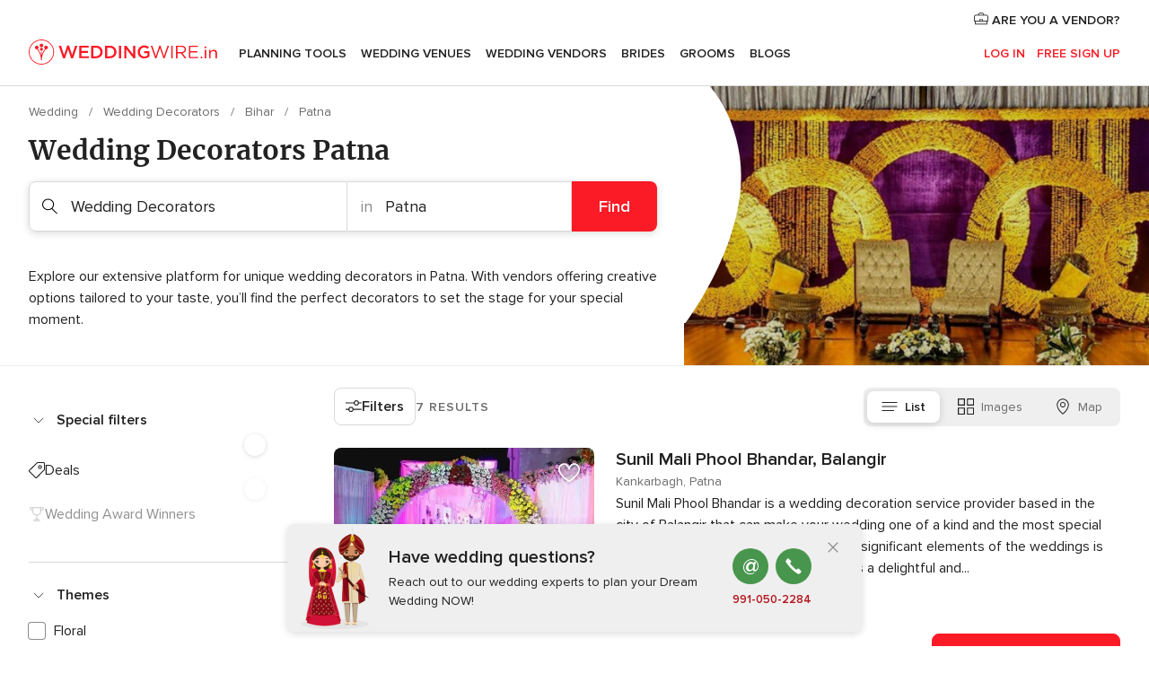

--- FILE ---
content_type: text/html; charset=UTF-8
request_url: https://www.weddingwire.in/wedding-decorators/patna
body_size: 29497
content:
<!DOCTYPE html>
<html lang="en-IN" prefix="og: http://ogp.me/ns#">
<head>
<meta http-equiv="Content-Type" content="text/html; charset=utf-8">
<title>The 10 Best Wedding Decoration Shops in Patna - Weddingwire.in</title>
<meta name="description" content="Find the best wedding decorations in India for your event. No matter the wedding style you want there is something here for everyone, check prices now!">
<meta name="keywords" content="Wedding Decorators Patna, Wedding Decorators in Patna, Wedding Decorators weddings Patna, Wedding Decorators wedding Patna">
<meta name="robots" content="all">
<meta name="distribution" content="global">
<meta name="rating" content="general">
<meta name="pbdate" content="13:16:03 18/01/2026">
<link rel="canonical" href="https://www.weddingwire.in/wedding-decorators/patna">
<link rel="alternate" href="android-app://in.co.weddings.launcher/weddingscoin/m.weddingwire.in/wedding-decorators/patna">
<meta name="viewport" content="width=device-width, initial-scale=1.0">
<meta name="apple-custom-itunes-app" content="app-id=1113572866">
<meta name="apple-itunes-app" content="app-id=1113572866, app-argument=https://app.appsflyer.com/id1113572866?pid=WP-iOS-IN&c=WP-IN-LANDINGS&s=in">
<meta name="google-play-app" content="app-id=in.co.weddings.launcher">
<link rel="shortcut icon" href="https://www.weddingwire.in/mobile/assets/img/favicon/favicon.png">
<meta property="fb:pages" content="629862527164085" />
<meta property="fb:app_id" content="291590991282112" />
<meta property="og:type" content="website" />
<meta property="og:title" content="Everything you need to plan your event" />
<meta property="og:description" content="Everyone wants their wedding to be the day of their dreams. WeddingWire.in helps you manage the wedding planning process and enjoy it." />
<meta property="og:image" content="https://cdn1.weddingwire.in/assets/img/directory/headings/bg_directory-hero-wedding-decoration.jpg">
<meta property="og:image:secure_url" content="https://cdn1.weddingwire.in/assets/img/directory/headings/bg_directory-hero-wedding-decoration.jpg">
<meta property="og:image:alt" content="Everything you need to plan your event">
<meta property="og:url" content="https://www.weddingwire.in/wedding-decorators/patna" />
<meta name="twitter:card" content="summary_large_image" />
<link rel="stylesheet" href="https://www.weddingwire.in/builds/desktop/css/symfnw-IN136-1-20260115-016_www_m_/WebBundleResponsiveMarketplaceListingWeddingwireIndia.css">
<script>
var internalTrackingService = internalTrackingService || {
triggerSubmit : function() {},
triggerAbandon : function() {},
loaded : false
};
</script>
<script type="text/javascript">
function getCookie (name) {var b = document.cookie.match('(^|;)\\s*' + name + '\\s*=\\s*([^;]+)'); return b ? unescape(b.pop()) : null}
function overrideOneTrustGeo () {
const otgeoCookie = getCookie('otgeo') || '';
const regexp = /^([A-Za-z]+)(?:,([A-Za-z]+))?$/g;
const matches = [...otgeoCookie.matchAll(regexp)][0];
if (matches) {
const countryCode = matches[1];
const stateCode = matches[2];
const geolocationResponse = {
countryCode
};
if (stateCode) {
geolocationResponse.stateCode = stateCode;
}
return {
geolocationResponse
};
}
}
var OneTrust = overrideOneTrustGeo() || undefined;
</script>
<span class="ot-sdk-show-settings" style="display: none"></span>
<script src="https://cdn.cookielaw.org/scripttemplates/otSDKStub.js" data-language="en-IN" data-domain-script="cf187042-de22-47c5-bb0f-dacff4a22e2a" data-ignore-ga='true' defer></script>
<script>var isCountryCookiesActiveByDefault=true,CONSENT_ANALYTICS_GROUP="C0002",CONSENT_PERSONALIZATION_GROUP="C0003",CONSENT_TARGETED_ADVERTISING_GROUP="C0004",CONSENT_SOCIAL_MEDIA_GROUP="C0005",cookieConsentContent='',hideCookieConsentLayer= '', OptanonAlertBoxClosed='';hideCookieConsentLayer=getCookie('hideCookieConsentLayer');OptanonAlertBoxClosed=getCookie('OptanonAlertBoxClosed');if(hideCookieConsentLayer==="1"||Boolean(OptanonAlertBoxClosed)){cookieConsentContent=queryStringToJSON(getCookie('OptanonConsent')||'');}function getCookie(e){var o=document.cookie.match("(^|;)\\s*"+e+"\\s*=\\s*([^;]+)");return o?unescape(o.pop()):null}function queryStringToJSON(e){var o=e.split("&"),t={};return o.forEach(function(e){e=e.split("="),t[e[0]]=decodeURIComponent(e[1]||"")}),JSON.parse(JSON.stringify(t))}function isCookieGroupAllowed(e){var o=cookieConsentContent.groups;if("string"!=typeof o){if(!isCountryCookiesActiveByDefault && e===CONSENT_ANALYTICS_GROUP && getCookie('hideCookieConsentLayer')==="1"){return true}return isCountryCookiesActiveByDefault;}for(var t=o.split(","),n=0;n<t.length;n++)if(t[n].indexOf(e,0)>=0)return"1"===t[n].split(":")[1];return!1}function userHasAcceptedTheCookies(){var e=document.getElementsByTagName("body")[0],o=document.createEvent("HTMLEvents");cookieConsentContent=queryStringToJSON(getCookie("OptanonConsent")||""),!0===isCookieGroupAllowed(CONSENT_ANALYTICS_GROUP)&&(o.initEvent("analyticsCookiesHasBeenAccepted",!0,!1),e.dispatchEvent(o)),!0===isCookieGroupAllowed(CONSENT_PERSONALIZATION_GROUP)&&(o.initEvent("personalizationCookiesHasBeenAccepted",!0,!1),e.dispatchEvent(o)),!0===isCookieGroupAllowed(CONSENT_TARGETED_ADVERTISING_GROUP)&&(o.initEvent("targetedAdvertisingCookiesHasBeenAccepted",!0,!1),e.dispatchEvent(o)),!0===isCookieGroupAllowed(CONSENT_SOCIAL_MEDIA_GROUP)&&(o.initEvent("socialMediaAdvertisingCookiesHasBeenAccepted",!0,!1),e.dispatchEvent(o))}</script>
<script>
document.getElementsByTagName('body')[0].addEventListener('oneTrustLoaded', function () {
if (OneTrust.GetDomainData()?.ConsentModel?.Name === 'notice only') {
const cookiePolicyLinkSelector = document.querySelectorAll('.ot-sdk-show-settings')
cookiePolicyLinkSelector.forEach((selector) => {
selector.style.display = 'none'
})
}
})
</script>
<script>
function CMP() {
var body = document.getElementsByTagName('body')[0];
var event = document.createEvent('HTMLEvents');
var callbackIAB = (tcData, success) => {
if (success && (tcData.eventStatus === 'tcloaded' || tcData.eventStatus === 'useractioncomplete')) {
window.__tcfapi('removeEventListener', 2, () => {
}, callbackIAB);
if ((typeof window.Optanon !== "undefined" &&
!window.Optanon.GetDomainData().IsIABEnabled) ||
(tcData.gdprApplies &&
typeof window.Optanon !== "undefined" &&
window.Optanon.GetDomainData().IsIABEnabled &&
getCookie('OptanonAlertBoxClosed'))) {
userHasAcceptedTheCookies();
}
if (isCookieGroupAllowed(CONSENT_ANALYTICS_GROUP) !== true) {
event.initEvent('analyticsCookiesHasBeenDenied', true, false);
body.dispatchEvent(event);
}
if (isCookieGroupAllowed(CONSENT_TARGETED_ADVERTISING_GROUP) !== true) {
event.initEvent('targetedAdvertisingCookiesHasBeenDenied', true, false);
body.dispatchEvent(event);
}
if (tcData.gdprApplies && typeof window.Optanon !== "undefined" && window.Optanon.GetDomainData().IsIABEnabled) {
event.initEvent('IABTcDataReady', true, false);
body.dispatchEvent(event);
} else {
event.initEvent('nonIABCountryDataReady', true, false);
body.dispatchEvent(event);
}
}
}
var cnt = 0;
var consentSetInterval = setInterval(function () {
cnt += 1;
if (cnt === 600) {
userHasAcceptedTheCookies();
clearInterval(consentSetInterval);
}
if (typeof window.Optanon !== "undefined" && !window.Optanon.GetDomainData().IsIABEnabled) {
clearInterval(consentSetInterval);
userHasAcceptedTheCookies();
event.initEvent('oneTrustLoaded', true, false);
body.dispatchEvent(event);
event.initEvent('nonIABCountryDataReady', true, false);
body.dispatchEvent(event);
}
if (typeof window.__tcfapi !== "undefined") {
event.initEvent('oneTrustLoaded', true, false);
body.dispatchEvent(event);
clearInterval(consentSetInterval);
window.__tcfapi('addEventListener', 2, callbackIAB);
}
});
}
function OptanonWrapper() {
CMP();
}
</script>
</head><body>
<script>
var gtagScript = function() { var s = document.createElement("script"), el = document.getElementsByTagName("script")[0]; s.defer = true;
s.src = "https://www.googletagmanager.com/gtag/js?id=G-9Q36VS8JHM";
el.parentNode.insertBefore(s, el);}
window.dataLayer = window.dataLayer || [];
const analyticsGroupOpt = isCookieGroupAllowed(CONSENT_ANALYTICS_GROUP) === true;
const targetedAdsOpt = isCookieGroupAllowed(CONSENT_TARGETED_ADVERTISING_GROUP) === true;
const personalizationOpt = isCookieGroupAllowed(CONSENT_PERSONALIZATION_GROUP) === true;
document.getElementsByTagName('body')[0].addEventListener('targetedAdvertisingCookiesHasBeenAccepted', function () {
gtagScript();
});
if  (targetedAdsOpt || analyticsGroupOpt) {
gtagScript();
}
function gtag(){dataLayer.push(arguments);}
gtag('js', new Date());
gtag('consent', 'default', {
'analytics_storage': analyticsGroupOpt ? 'granted' : 'denied',
'ad_storage': targetedAdsOpt ? 'granted' : 'denied',
'ad_user_data': targetedAdsOpt ? 'granted' : 'denied',
'ad_user_personalization': targetedAdsOpt ? 'granted' : 'denied',
'functionality_storage': targetedAdsOpt ? 'granted' : 'denied',
'personalization_storage': personalizationOpt ? 'granted' : 'denied',
'security_storage': 'granted'
});
gtag('set', 'ads_data_redaction', !analyticsGroupOpt);
gtag('set', 'allow_ad_personalization_signals', analyticsGroupOpt);
gtag('set', 'allow_google_signals', analyticsGroupOpt);
gtag('set', 'allow_interest_groups', analyticsGroupOpt);
gtag('config', 'G-9Q36VS8JHM', { groups: 'analytics', 'send_page_view': false });
gtag('config', 'AW-922723589', { groups: 'adwords' });
</script>

<div id="app-apps-download-banner" class="branch-banner-placeholder branchBannerPlaceholder"></div>

<a class="layoutSkipMain" href="#layoutMain">Ir al contenido principal</a>
<header class="layoutHeader">
<span class="layoutHeader__hamburger app-header-menu-toggle">
<i class="svgIcon app-svg-async svgIcon__list-menu "   data-name="_common/list-menu" data-svg="https://cdn1.weddingwire.in/assets/svg/optimized/_common/list-menu.svg" data-svg-lazyload="1"></i></span>
<a class="layoutHeader__logoAnchor app-analytics-event-click"
href="https://www.weddingwire.in/">
<img src="https://www.weddingwire.in/assets/img/logos/gen_logoHeader.svg"   alt="Wedding"  width="220" height="30"   >
</a>
<nav class="layoutHeader__nav app-header-nav">
<ul class="layoutNavMenu app-header-list">
<li class="layoutNavMenu__header">
<i class="svgIcon app-svg-async svgIcon__close layoutNavMenu__itemClose app-header-menu-toggle"   data-name="_common/close" data-svg="https://cdn1.weddingwire.in/assets/svg/optimized/_common/close.svg" data-svg-lazyload="1"></i>        </li>
<li class="layoutNavMenu__item app-header-menu-item-openSection layoutNavMenu__item--my_wedding ">
<a href="https://www.weddingwire.in/my-wedding-planner"
class="layoutNavMenu__anchor app-header-menu-itemAnchor app-analytics-track-event-click "
data-tracking-section="header" data-tracking-category="Navigation" data-tracking-category-authed="1"
data-tracking-dt="tools"                >
Planning Tools                </a>
<i class="svgIcon app-svg-async svgIcon__angleRightBlood layoutNavMenu__anchorArrow"   data-name="_common/angleRightBlood" data-svg="https://cdn1.weddingwire.in/assets/svg/optimized/_common/angleRightBlood.svg" data-svg-lazyload="1"></i>
<div class="layoutNavMenuTab app-header-menu-itemDropdown">
<div class="layoutNavMenuTab__layout">
<div class="layoutNavMenuTab__header">
<i class="svgIcon app-svg-async svgIcon__angleLeftBlood layoutNavMenuTab__icon app-header-menu-item-closeSection"   data-name="_common/angleLeftBlood" data-svg="https://cdn1.weddingwire.in/assets/svg/optimized/_common/angleLeftBlood.svg" data-svg-lazyload="1"></i>    <a class="layoutNavMenuTab__title" href="https://www.weddingwire.in/my-wedding-planner">
My Wedding    </a>
<i class="svgIcon app-svg-async svgIcon__close layoutNavMenuTab__iconClose app-header-menu-toggle"   data-name="_common/close" data-svg="https://cdn1.weddingwire.in/assets/svg/optimized/_common/close.svg" data-svg-lazyload="1"></i></div>
<div class="layoutNavMenuTabMyWedding">
<div class="layoutNavMenuTabMyWeddingList">
<a class="layoutNavMenuTabMyWedding__title" href="https://www.weddingwire.in/my-wedding-planner">
Plan your unique wedding        </a>
<ul class="layoutNavMenuTabMyWeddingList__content ">
<li class="layoutNavMenuTabMyWeddingList__item layoutNavMenuTabMyWeddingList__item--viewAll">
<a href="https://www.weddingwire.in/my-wedding-planner">Show all</a>
</li>
<li class="layoutNavMenuTabMyWeddingList__item "
>
<a href="https://www.weddingwire.in/wedding-to-do-list">
<i class="svgIcon app-svg-async svgIcon__checklist layoutNavMenuTabMyWeddingList__itemIcon"   data-name="tools/categories/checklist" data-svg="https://cdn1.weddingwire.in/assets/svg/optimized/tools/categories/checklist.svg" data-svg-lazyload="1"></i>                        Checklist                    </a>
</li>
<li class="layoutNavMenuTabMyWeddingList__item "
>
<a href="https://www.weddingwire.in/wedding-guest-list">
<i class="svgIcon app-svg-async svgIcon__guests layoutNavMenuTabMyWeddingList__itemIcon"   data-name="tools/categories/guests" data-svg="https://cdn1.weddingwire.in/assets/svg/optimized/tools/categories/guests.svg" data-svg-lazyload="1"></i>                        Guests                    </a>
</li>
<li class="layoutNavMenuTabMyWeddingList__item "
>
<a href="https://www.weddingwire.in/wedding-budget-planner">
<i class="svgIcon app-svg-async svgIcon__budget layoutNavMenuTabMyWeddingList__itemIcon"   data-name="tools/categories/budget" data-svg="https://cdn1.weddingwire.in/assets/svg/optimized/tools/categories/budget.svg" data-svg-lazyload="1"></i>                        Budget                    </a>
</li>
<li class="layoutNavMenuTabMyWeddingList__item "
>
<a href="https://www.weddingwire.in/my-wedding-providers">
<i class="svgIcon app-svg-async svgIcon__vendors layoutNavMenuTabMyWeddingList__itemIcon"   data-name="tools/categories/vendors" data-svg="https://cdn1.weddingwire.in/assets/svg/optimized/tools/categories/vendors.svg" data-svg-lazyload="1"></i>                        Wedding Vendors                    </a>
</li>
<li class="layoutNavMenuTabMyWeddingList__item "
>
<a href="https://www.weddingwire.in/website/index.php?actionReferrer=8">
<i class="svgIcon app-svg-async svgIcon__website layoutNavMenuTabMyWeddingList__itemIcon"   data-name="tools/categories/website" data-svg="https://cdn1.weddingwire.in/assets/svg/optimized/tools/categories/website.svg" data-svg-lazyload="1"></i>                        Wedding website                    </a>
</li>
<li class="layoutNavMenuTabMyWeddingList__item "
>
<a href="https://www.weddingwire.in/wedding-hashtag-generator">
<i class="svgIcon app-svg-async svgIcon__hashtag-generator layoutNavMenuTabMyWeddingList__itemIcon"   data-name="tools/categories/hashtag-generator" data-svg="https://cdn1.weddingwire.in/assets/svg/optimized/tools/categories/hashtag-generator.svg" data-svg-lazyload="1"></i>                        Hashtag generator                    </a>
</li>
</ul>
</div>
<div class="layoutNavMenuTabMyWeddingBanners">
<div class="layoutNavMenuBannerBox app-header-menu-banner app-link "
data-href="https://www.weddingwire.in/app-weddings"
>
<div class="layoutNavMenuBannerBox__content">
<p class="layoutNavMenuBannerBox__title">Get the WeddingWire app</p>
<span class="layoutNavMenuBannerBox__subtitle">Plan your wedding on the go with the WeddingWire app.</span>
</div>
<img data-src="https://www.weddingwire.in/assets/img/logos/square-icon.svg"  class="lazyload layoutNavMenuBannerBox__icon" alt="App icon"  width="60" height="60"  >
</div>
<div class="layoutNavMenuBannerBox app-header-menu-banner app-link "
data-href="https://www.weddingwire.in/album-wedding-wedshoots"
>
<div class="layoutNavMenuBannerBox__content">
<a class="layoutNavMenuBannerBox__title" href="https://www.weddingwire.in/album-wedding-wedshoots">Wedshoots</a>
<span class="layoutNavMenuBannerBox__subtitle">Easily collect all of your guests' event photos in one album!</span>
</div>
<img data-src="https://www.weddingwire.in/assets/img/wedshoots/ico_wedshoots.svg"  class="lazyload layoutNavMenuBannerBox__icon" alt="WedShoots icon"  width="60" height="60"  >
</div>
</div>
</div>    </div>
</div>
</li>
<li class="layoutNavMenu__item app-header-menu-item-openSection layoutNavMenu__item--venues ">
<a href="https://www.weddingwire.in/wedding-venues"
class="layoutNavMenu__anchor app-header-menu-itemAnchor app-analytics-track-event-click "
data-tracking-section="header" data-tracking-category="Navigation" data-tracking-category-authed="1"
data-tracking-dt="venues"                >
Wedding Venues                </a>
<i class="svgIcon app-svg-async svgIcon__angleRightBlood layoutNavMenu__anchorArrow"   data-name="_common/angleRightBlood" data-svg="https://cdn1.weddingwire.in/assets/svg/optimized/_common/angleRightBlood.svg" data-svg-lazyload="1"></i>
<div class="layoutNavMenuTab app-header-menu-itemDropdown">
<div class="layoutNavMenuTab__layout">
<div class="layoutNavMenuTab__header">
<i class="svgIcon app-svg-async svgIcon__angleLeftBlood layoutNavMenuTab__icon app-header-menu-item-closeSection"   data-name="_common/angleLeftBlood" data-svg="https://cdn1.weddingwire.in/assets/svg/optimized/_common/angleLeftBlood.svg" data-svg-lazyload="1"></i>    <a class="layoutNavMenuTab__title" href="https://www.weddingwire.in/wedding-venues">
Venues    </a>
<i class="svgIcon app-svg-async svgIcon__close layoutNavMenuTab__iconClose app-header-menu-toggle"   data-name="_common/close" data-svg="https://cdn1.weddingwire.in/assets/svg/optimized/_common/close.svg" data-svg-lazyload="1"></i></div>
<div class="layoutNavMenuTabVenues">
<div class="layoutNavMenuTabVenues__categories">
<div class="layoutNavMenuTabVenuesList">
<a class="layoutNavMenuTabVenues__title"
href="https://www.weddingwire.in/wedding-venues">
Wedding Venues            </a>
<ul class="layoutNavMenuTabVenuesList__content">
<li class="layoutNavMenuTabVenuesList__item layoutNavMenuTabVenuesList__item--viewAll">
<a href="https://www.weddingwire.in/wedding-venues">Show all</a>
</li>
<li class="layoutNavMenuTabVenuesList__item">
<a href="https://www.weddingwire.in/banquet-halls">
Banquet Halls                        </a>
</li>
<li class="layoutNavMenuTabVenuesList__item">
<a href="https://www.weddingwire.in/hotels">
Hotels                        </a>
</li>
<li class="layoutNavMenuTabVenuesList__item">
<a href="https://www.weddingwire.in/marriage-garden">
Marriage Garden                        </a>
</li>
<li class="layoutNavMenuTabVenuesList__item">
<a href="https://www.weddingwire.in/kalyana-mandapams">
Kalyana Mandapams                        </a>
</li>
<li class="layoutNavMenuTabVenuesList__item">
<a href="https://www.weddingwire.in/wedding-resorts">
Wedding Resorts                        </a>
</li>
<li class="layoutNavMenuTabVenuesList__item">
<a href="https://www.weddingwire.in/wedding-lawns-farmhouses">
Wedding Lawns Farmhouses                        </a>
</li>
<li class="layoutNavMenuTabVenuesList__item layoutNavMenuTabVenuesList__item--highlight">
<a href="https://www.weddingwire.in/promotions/wedding-venues">
Promotions                        </a>
</li>
</ul>
</div>
</div>
<div class="layoutNavMenuTabVenuesBanners">
<div class="layoutNavMenuBannerBox app-header-menu-banner app-link app-analytics-track-event-click"
data-href="https://www.weddingwire.in/destination-wedding"
data-tracking-section=header_venues                      data-tracking-category=Navigation                      data-tracking-dt=destination_weddings         >
<div class="layoutNavMenuBannerBox__content">
<p class="layoutNavMenuBannerBox__title">Destination weddings</p>
<span class="layoutNavMenuBannerBox__subtitle">Easily plan your international wedding.</span>
</div>
<img class="svgIcon svgIcon__plane_destination layoutNavMenuBannerBox__icon lazyload" data-src="https://cdn1.weddingwire.in/assets/svg/original/illustration/plane_destination.svg"  alt="illustration plane destination" width="56" height="56" >    </div>
</div>
</div>
</div>
</div>
</li>
<li class="layoutNavMenu__item app-header-menu-item-openSection layoutNavMenu__item--vendors ">
<a href="https://www.weddingwire.in/wedding-vendors"
class="layoutNavMenu__anchor app-header-menu-itemAnchor app-analytics-track-event-click "
data-tracking-section="header" data-tracking-category="Navigation" data-tracking-category-authed="1"
data-tracking-dt="vendors"                >
Wedding Vendors                </a>
<i class="svgIcon app-svg-async svgIcon__angleRightBlood layoutNavMenu__anchorArrow"   data-name="_common/angleRightBlood" data-svg="https://cdn1.weddingwire.in/assets/svg/optimized/_common/angleRightBlood.svg" data-svg-lazyload="1"></i>
<div class="layoutNavMenuTab app-header-menu-itemDropdown">
<div class="layoutNavMenuTab__layout">
<div class="layoutNavMenuTab__header">
<i class="svgIcon app-svg-async svgIcon__angleLeftBlood layoutNavMenuTab__icon app-header-menu-item-closeSection"   data-name="_common/angleLeftBlood" data-svg="https://cdn1.weddingwire.in/assets/svg/optimized/_common/angleLeftBlood.svg" data-svg-lazyload="1"></i>    <a class="layoutNavMenuTab__title" href="https://www.weddingwire.in/wedding-vendors">
Vendors    </a>
<i class="svgIcon app-svg-async svgIcon__close layoutNavMenuTab__iconClose app-header-menu-toggle"   data-name="_common/close" data-svg="https://cdn1.weddingwire.in/assets/svg/optimized/_common/close.svg" data-svg-lazyload="1"></i></div>
<div class="layoutNavMenuTabVendors">
<div class="layoutNavMenuTabVendors__content">
<div class="layoutNavMenuTabVendorsList">
<a class="layoutNavMenuTabVendors__title" href="https://www.weddingwire.in/wedding-vendors">
Start hiring your vendors            </a>
<ul class="layoutNavMenuTabVendorsList__content">
<li class="layoutNavMenuTabVendorsList__item layoutNavMenuTabVendorsList__item--viewAll">
<a href="https://www.weddingwire.in/wedding-vendors">Show all</a>
</li>
<li class="layoutNavMenuTabVendorsList__item">
<i class="svgIcon app-svg-async svgIcon__categPhoto layoutNavMenuTabVendorsList__itemIcon"   data-name="vendors/categories/categPhoto" data-svg="https://cdn1.weddingwire.in/assets/svg/optimized/vendors/categories/categPhoto.svg" data-svg-lazyload="1"></i>                        <a href="https://www.weddingwire.in/wedding-photographers">
Wedding Photographers                        </a>
</li>
<li class="layoutNavMenuTabVendorsList__item">
<i class="svgIcon app-svg-async svgIcon__categVideo layoutNavMenuTabVendorsList__itemIcon"   data-name="vendors/categories/categVideo" data-svg="https://cdn1.weddingwire.in/assets/svg/optimized/vendors/categories/categVideo.svg" data-svg-lazyload="1"></i>                        <a href="https://www.weddingwire.in/wedding-videography">
Wedding Videography                        </a>
</li>
<li class="layoutNavMenuTabVendorsList__item">
<i class="svgIcon app-svg-async svgIcon__categMusic layoutNavMenuTabVendorsList__itemIcon"   data-name="vendors/categories/categMusic" data-svg="https://cdn1.weddingwire.in/assets/svg/optimized/vendors/categories/categMusic.svg" data-svg-lazyload="1"></i>                        <a href="https://www.weddingwire.in/wedding-music">
Wedding Music                        </a>
</li>
<li class="layoutNavMenuTabVendorsList__item">
<i class="svgIcon app-svg-async svgIcon__categCatering layoutNavMenuTabVendorsList__itemIcon"   data-name="vendors/categories/categCatering" data-svg="https://cdn1.weddingwire.in/assets/svg/optimized/vendors/categories/categCatering.svg" data-svg-lazyload="1"></i>                        <a href="https://www.weddingwire.in/caterers">
Caterers                        </a>
</li>
<li class="layoutNavMenuTabVendorsList__item">
<i class="svgIcon app-svg-async svgIcon__categTransport layoutNavMenuTabVendorsList__itemIcon"   data-name="vendors/categories/categTransport" data-svg="https://cdn1.weddingwire.in/assets/svg/optimized/vendors/categories/categTransport.svg" data-svg-lazyload="1"></i>                        <a href="https://www.weddingwire.in/wedding-transportation">
Wedding Transportation                        </a>
</li>
<li class="layoutNavMenuTabVendorsList__item">
<i class="svgIcon app-svg-async svgIcon__categInvite layoutNavMenuTabVendorsList__itemIcon"   data-name="vendors/categories/categInvite" data-svg="https://cdn1.weddingwire.in/assets/svg/optimized/vendors/categories/categInvite.svg" data-svg-lazyload="1"></i>                        <a href="https://www.weddingwire.in/wedding-invitations">
Wedding Invitations                        </a>
</li>
<li class="layoutNavMenuTabVendorsList__item">
<i class="svgIcon app-svg-async svgIcon__categGift layoutNavMenuTabVendorsList__itemIcon"   data-name="vendors/categories/categGift" data-svg="https://cdn1.weddingwire.in/assets/svg/optimized/vendors/categories/categGift.svg" data-svg-lazyload="1"></i>                        <a href="https://www.weddingwire.in/wedding-gifts">
Wedding Gifts                        </a>
</li>
<li class="layoutNavMenuTabVendorsList__item">
<i class="svgIcon app-svg-async svgIcon__categFlower layoutNavMenuTabVendorsList__itemIcon"   data-name="vendors/categories/categFlower" data-svg="https://cdn1.weddingwire.in/assets/svg/optimized/vendors/categories/categFlower.svg" data-svg-lazyload="1"></i>                        <a href="https://www.weddingwire.in/florists">
Florists                        </a>
</li>
<li class="layoutNavMenuTabVendorsList__item">
<i class="svgIcon app-svg-async svgIcon__categPlanner layoutNavMenuTabVendorsList__itemIcon"   data-name="vendors/categories/categPlanner" data-svg="https://cdn1.weddingwire.in/assets/svg/optimized/vendors/categories/categPlanner.svg" data-svg-lazyload="1"></i>                        <a href="https://www.weddingwire.in/wedding-planners">
Wedding Planners                        </a>
</li>
</ul>
</div>
<div class="layoutNavMenuTabVendorsListOthers">
<p class="layoutNavMenuTabVendorsListOthers__subtitle">Complete your wedding team</p>
<ul class="layoutNavMenuTabVendorsListOthers__container">
<li class="layoutNavMenuTabVendorsListOthers__item">
<a href="https://www.weddingwire.in/wedding-choreographers">
Wedding Choreographers                        </a>
</li>
<li class="layoutNavMenuTabVendorsListOthers__item">
<a href="https://www.weddingwire.in/photobooth">
Photobooth                        </a>
</li>
<li class="layoutNavMenuTabVendorsListOthers__item">
<a href="https://www.weddingwire.in/wedding-dj">
Wedding DJ                        </a>
</li>
<li class="layoutNavMenuTabVendorsListOthers__item">
<a href="https://www.weddingwire.in/wedding-cakes">
Wedding Cakes                        </a>
</li>
<li class="layoutNavMenuTabVendorsListOthers__item">
<a href="https://www.weddingwire.in/wedding-decorators">
Wedding Decorators                        </a>
</li>
<li class="layoutNavMenuTabVendorsListOthers__item">
<a href="https://www.weddingwire.in/party-places">
Party Places                        </a>
</li>
<li class="layoutNavMenuTabVendorsListOthers__item">
<a href="https://www.weddingwire.in/honeymoon">
Honeymoon                        </a>
</li>
<li class="layoutNavMenuTabVendorsListOthers__item">
<a href="https://www.weddingwire.in/wedding-entertainment">
Wedding Entertainment                        </a>
</li>
<li class="layoutNavMenuTabVendorsListOthers__item">
<a href="https://www.weddingwire.in/tent-house">
Tent House                        </a>
</li>
<li class="layoutNavMenuTabVendorsListOthers__deals">
<a href="https://www.weddingwire.in/promotions/wedding-vendors">
Promotions                        </a>
</li>
</ul>
</div>
</div>
<div class="layoutNavMenuTabVendorsBanners">
<div class="layoutNavMenuBannerBox app-header-menu-banner app-link app-analytics-track-event-click"
data-href="https://www.weddingwire.in/destination-wedding"
data-tracking-section=header_vendors                      data-tracking-category=Navigation                      data-tracking-dt=destination_weddings         >
<div class="layoutNavMenuBannerBox__content">
<p class="layoutNavMenuBannerBox__title">Destination weddings</p>
<span class="layoutNavMenuBannerBox__subtitle">Easily plan your international wedding.</span>
</div>
<img class="svgIcon svgIcon__plane_destination layoutNavMenuBannerBox__icon lazyload" data-src="https://cdn1.weddingwire.in/assets/svg/original/illustration/plane_destination.svg"  alt="illustration plane destination" width="56" height="56" >    </div>
</div>
<div class="layoutNavMenuTabVendorsOtherTabs">
<div class="layoutNavMenuTabVendorsBride">
<p class="layoutNavMenuTabVendorsOtherTabs__subtitle">Brides</p>
<ul class="layoutNavMenuTabVendorsOtherTabsList">
<li class="layoutNavMenuTabVendorsOtherTabsList__item">
<a href="https://www.weddingwire.in/mehndi-artists">
Mehndi Artists                                </a>
</li>
<li class="layoutNavMenuTabVendorsOtherTabsList__item">
<a href="https://www.weddingwire.in/bridal-makeup-artists">
Bridal Makeup Artists                                </a>
</li>
<li class="layoutNavMenuTabVendorsOtherTabsList__item">
<a href="https://www.weddingwire.in/makeup-salon">
Makeup Salon                                </a>
</li>
<li class="layoutNavMenuTabVendorsOtherTabsList__item">
<a href="https://www.weddingwire.in/bridal-jewellery">
Bridal Jewellery                                </a>
</li>
<li class="layoutNavMenuTabVendorsOtherTabsList__item">
<a href="https://www.weddingwire.in/bridal-lehenga">
Bridal Lehenga                                </a>
</li>
<li class="layoutNavMenuTabVendorsOtherTabsList__item">
<a href="https://www.weddingwire.in/trousseau-packing">
Trousseau Packing                                </a>
</li>
<li class="layoutNavMenuTabVendorsOtherTabsList__item layoutNavMenuTabVendorsOtherTabsList__item--deals">
<a href="https://www.weddingwire.in/promotions/brides">
Promotions                            </a>
</li>
</ul>
</div>
<div class="layoutNavMenuTabVendorsGrooms">
<p class="layoutNavMenuTabVendorsOtherTabs__subtitle">Grooms</p>
<ul class="layoutNavMenuTabVendorsOtherTabsList">
<li class="layoutNavMenuTabVendorsOtherTabsList__item">
<a href="https://www.weddingwire.in/sherwani">
Sherwani                                </a>
</li>
<li class="layoutNavMenuTabVendorsOtherTabsList__item layoutNavMenuTabVendorsOtherTabsList__item--deals">
<a href="https://www.weddingwire.in/promotions/grooms">
Promotions                            </a>
</li>
</ul>
</div>
</div>
</div>    </div>
</div>
</li>
<li class="layoutNavMenu__item app-header-menu-item-openSection layoutNavMenu__item--brides ">
<a href="https://www.weddingwire.in/brides"
class="layoutNavMenu__anchor app-header-menu-itemAnchor app-analytics-track-event-click "
data-tracking-section="header" data-tracking-category="Navigation" data-tracking-category-authed="1"
>
Brides                </a>
<i class="svgIcon app-svg-async svgIcon__angleRightBlood layoutNavMenu__anchorArrow"   data-name="_common/angleRightBlood" data-svg="https://cdn1.weddingwire.in/assets/svg/optimized/_common/angleRightBlood.svg" data-svg-lazyload="1"></i>
<div class="layoutNavMenuTab app-header-menu-itemDropdown">
<div class="layoutNavMenuTab__layout">
<div class="layoutNavMenuTab__header">
<i class="svgIcon app-svg-async svgIcon__angleLeftBlood layoutNavMenuTab__icon app-header-menu-item-closeSection"   data-name="_common/angleLeftBlood" data-svg="https://cdn1.weddingwire.in/assets/svg/optimized/_common/angleLeftBlood.svg" data-svg-lazyload="1"></i>    <a class="layoutNavMenuTab__title" href="https://www.weddingwire.in/brides">
Brides    </a>
<i class="svgIcon app-svg-async svgIcon__close layoutNavMenuTab__iconClose app-header-menu-toggle"   data-name="_common/close" data-svg="https://cdn1.weddingwire.in/assets/svg/optimized/_common/close.svg" data-svg-lazyload="1"></i></div>
<div class="layoutNavMenuTabBridesGrooms">
<div class="layoutNavMenuTabBridesGroomsList">
<a class="layoutNavMenuTabBridesGrooms__title" href="https://www.weddingwire.in/brides">
Brides        </a>
<ul class="layoutNavMenuTabBridesGroomsList__content">
<li class="layoutNavMenuTabBridesGroomsList__item layoutNavMenuTabBridesGroomsList__item--viewAll">
<a href="https://www.weddingwire.in/brides">Show all</a>
</li>
<li class="layoutNavMenuTabBridesGroomsList__item">
<a href="https://www.weddingwire.in/mehndi-artists">
Mehndi Artists                    </a>
</li>
<li class="layoutNavMenuTabBridesGroomsList__item">
<a href="https://www.weddingwire.in/bridal-makeup-artists">
Bridal Makeup Artists                    </a>
</li>
<li class="layoutNavMenuTabBridesGroomsList__item">
<a href="https://www.weddingwire.in/makeup-salon">
Makeup Salon                    </a>
</li>
<li class="layoutNavMenuTabBridesGroomsList__item">
<a href="https://www.weddingwire.in/bridal-jewellery">
Bridal Jewellery                    </a>
</li>
<li class="layoutNavMenuTabBridesGroomsList__item">
<a href="https://www.weddingwire.in/bridal-lehenga">
Bridal Lehenga                    </a>
</li>
<li class="layoutNavMenuTabBridesGroomsList__item">
<a href="https://www.weddingwire.in/trousseau-packing">
Trousseau Packing                    </a>
</li>
<li class="layoutNavMenuTabBridesGroomsList__item layoutNavMenuTabBridesGroomsList__item--highlight">
<a href="https://www.weddingwire.in/promotions/brides">
Promotions                </a>
</li>
</ul>
</div>
</div>    </div>
</div>
</li>
<li class="layoutNavMenu__item app-header-menu-item-openSection layoutNavMenu__item--grooms ">
<a href="https://www.weddingwire.in/grooms"
class="layoutNavMenu__anchor app-header-menu-itemAnchor app-analytics-track-event-click "
data-tracking-section="header" data-tracking-category="Navigation" data-tracking-category-authed="1"
>
Grooms                </a>
<i class="svgIcon app-svg-async svgIcon__angleRightBlood layoutNavMenu__anchorArrow"   data-name="_common/angleRightBlood" data-svg="https://cdn1.weddingwire.in/assets/svg/optimized/_common/angleRightBlood.svg" data-svg-lazyload="1"></i>
<div class="layoutNavMenuTab app-header-menu-itemDropdown">
<div class="layoutNavMenuTab__layout">
<div class="layoutNavMenuTab__header">
<i class="svgIcon app-svg-async svgIcon__angleLeftBlood layoutNavMenuTab__icon app-header-menu-item-closeSection"   data-name="_common/angleLeftBlood" data-svg="https://cdn1.weddingwire.in/assets/svg/optimized/_common/angleLeftBlood.svg" data-svg-lazyload="1"></i>    <a class="layoutNavMenuTab__title" href="https://www.weddingwire.in/grooms">
Grooms    </a>
<i class="svgIcon app-svg-async svgIcon__close layoutNavMenuTab__iconClose app-header-menu-toggle"   data-name="_common/close" data-svg="https://cdn1.weddingwire.in/assets/svg/optimized/_common/close.svg" data-svg-lazyload="1"></i></div>
<div class="layoutNavMenuTabBridesGrooms">
<div class="layoutNavMenuTabBridesGroomsList">
<a class="layoutNavMenuTabBridesGrooms__title" href="https://www.weddingwire.in/grooms">
Grooms        </a>
<ul class="layoutNavMenuTabBridesGroomsList__content">
<li class="layoutNavMenuTabBridesGroomsList__item layoutNavMenuTabBridesGroomsList__item--viewAll">
<a href="https://www.weddingwire.in/grooms">Show all</a>
</li>
<li class="layoutNavMenuTabBridesGroomsList__item">
<a href="https://www.weddingwire.in/sherwani">
Sherwani                    </a>
</li>
<li class="layoutNavMenuTabBridesGroomsList__item layoutNavMenuTabBridesGroomsList__item--highlight">
<a href="https://www.weddingwire.in/promotions/grooms">
Promotions                </a>
</li>
</ul>
</div>
</div>    </div>
</div>
</li>
<li class="layoutNavMenu__item app-header-menu-item-openSection layoutNavMenu__item--articles ">
<a href="https://www.weddingwire.in/wedding-tips"
class="layoutNavMenu__anchor app-header-menu-itemAnchor app-analytics-track-event-click "
data-tracking-section="header" data-tracking-category="Navigation" data-tracking-category-authed="1"
data-tracking-dt="ideas"                >
Blogs                </a>
<i class="svgIcon app-svg-async svgIcon__angleRightBlood layoutNavMenu__anchorArrow"   data-name="_common/angleRightBlood" data-svg="https://cdn1.weddingwire.in/assets/svg/optimized/_common/angleRightBlood.svg" data-svg-lazyload="1"></i>
<div class="layoutNavMenuTab app-header-menu-itemDropdown">
<div class="layoutNavMenuTab__layout">
<div class="layoutNavMenuTab__header">
<i class="svgIcon app-svg-async svgIcon__angleLeftBlood layoutNavMenuTab__icon app-header-menu-item-closeSection"   data-name="_common/angleLeftBlood" data-svg="https://cdn1.weddingwire.in/assets/svg/optimized/_common/angleLeftBlood.svg" data-svg-lazyload="1"></i>    <a class="layoutNavMenuTab__title" href="https://www.weddingwire.in/wedding-tips">
Wedding ideas    </a>
<i class="svgIcon app-svg-async svgIcon__close layoutNavMenuTab__iconClose app-header-menu-toggle"   data-name="_common/close" data-svg="https://cdn1.weddingwire.in/assets/svg/optimized/_common/close.svg" data-svg-lazyload="1"></i></div>
<div class="layoutNavMenuTabArticles">
<div class="layoutNavMenuTabArticlesList">
<a class="layoutNavMenuTabArticles__title" href="https://www.weddingwire.in/wedding-tips">
Wedding inspiration and ideas        </a>
<ul class="layoutNavMenuTabArticlesList__content">
<li class="layoutNavMenuTabArticlesList__item layoutNavMenuTabArticlesList__item--viewAll">
<a href="https://www.weddingwire.in/wedding-tips">Show all</a>
</li>
<li class="layoutNavMenuTabArticlesList__item">
<a href="https://www.weddingwire.in/wedding-tips/before-the-wedding--t1">
Before the wedding                    </a>
</li>
<li class="layoutNavMenuTabArticlesList__item">
<a href="https://www.weddingwire.in/wedding-tips/the-wedding-ceremony--t2">
The wedding ceremony                    </a>
</li>
<li class="layoutNavMenuTabArticlesList__item">
<a href="https://www.weddingwire.in/wedding-tips/the-wedding-banquet--t5">
The wedding banquet                    </a>
</li>
<li class="layoutNavMenuTabArticlesList__item">
<a href="https://www.weddingwire.in/wedding-tips/the-services-for-your-wedding--t4">
The services for your wedding                    </a>
</li>
<li class="layoutNavMenuTabArticlesList__item">
<a href="https://www.weddingwire.in/wedding-tips/wedding-fashion--t7">
Wedding fashion                    </a>
</li>
<li class="layoutNavMenuTabArticlesList__item">
<a href="https://www.weddingwire.in/wedding-tips/health-and-beauty--t6">
Health and beauty                    </a>
</li>
<li class="layoutNavMenuTabArticlesList__item">
<a href="https://www.weddingwire.in/wedding-tips/honeymoon--t8">
Honeymoon                    </a>
</li>
<li class="layoutNavMenuTabArticlesList__item">
<a href="https://www.weddingwire.in/wedding-tips/after-the-wedding--t10">
After the wedding                    </a>
</li>
<li class="layoutNavMenuTabArticlesList__item">
<a href="https://www.weddingwire.in/wedding-tips/the-wedding-reception--t3">
The wedding reception                    </a>
</li>
</ul>
</div>
<div class="layoutNavMenuTabArticlesBanners">
<div class="layoutNavMenuTabArticlesBannersItem app-header-menu-banner app-link"
data-href="https://www.weddingwire.in/real-weddings">
<figure class="layoutNavMenuTabArticlesBannersItem__figure">
<img data-src="https://www.weddingwire.in/assets/img/components/header/tabs/realweddings_banner.jpg" data-srcset="https://www.weddingwire.in/assets/img/components/header/tabs/realweddings_banner@2x.jpg 2x" class="lazyload layoutNavMenuTabArticlesBannersItem__image" alt="Real Weddings"  width="304" height="90"  >
<figcaption class="layoutNavMenuTabArticlesBannersItem__content">
<a href="https://www.weddingwire.in/real-weddings"
title="Real Weddings"
class="layoutNavMenuTabArticlesBannersItem__title">Real Weddings</a>
<p class="layoutNavMenuTabArticlesBannersItem__description">
Find wedding inspiration that fits your style with photos from real couples.            </p>
</figcaption>
</figure>
</div>
</div>
</div>    </div>
</div>
</li>
<li class="layoutNavMenu__item app-header-menu-item-openSection layoutNavMenu__item--community ">
<a href="https://community.weddingwire.in/"
class="layoutNavMenu__anchor app-header-menu-itemAnchor app-analytics-track-event-click "
data-tracking-section="header" data-tracking-category="Navigation" data-tracking-category-authed="1"
data-tracking-dt="community"                >
Community                </a>
<i class="svgIcon app-svg-async svgIcon__angleRightBlood layoutNavMenu__anchorArrow"   data-name="_common/angleRightBlood" data-svg="https://cdn1.weddingwire.in/assets/svg/optimized/_common/angleRightBlood.svg" data-svg-lazyload="1"></i>
<div class="layoutNavMenuTab app-header-menu-itemDropdown">
<div class="layoutNavMenuTab__layout">
<div class="layoutNavMenuTab__header">
<i class="svgIcon app-svg-async svgIcon__angleLeftBlood layoutNavMenuTab__icon app-header-menu-item-closeSection"   data-name="_common/angleLeftBlood" data-svg="https://cdn1.weddingwire.in/assets/svg/optimized/_common/angleLeftBlood.svg" data-svg-lazyload="1"></i>    <a class="layoutNavMenuTab__title" href="https://community.weddingwire.in/">
Community    </a>
<i class="svgIcon app-svg-async svgIcon__close layoutNavMenuTab__iconClose app-header-menu-toggle"   data-name="_common/close" data-svg="https://cdn1.weddingwire.in/assets/svg/optimized/_common/close.svg" data-svg-lazyload="1"></i></div>
<div class="layoutNavMenuTabCommunity">
<div class="layoutNavMenuTabCommunityList">
<a class="layoutNavMenuTabCommunity__title" href="https://community.weddingwire.in/">
Community        </a>
<ul class="layoutNavMenuTabCommunityList__content">
<li class="layoutNavMenuTabCommunityList__item layoutNavMenuTabCommunityList__item--viewAll">
<a href="https://community.weddingwire.in/">Show all</a>
</li>
<li class="layoutNavMenuTabCommunityList__item">
<a href="https://community.weddingwire.in/community/gifts-and-favors">
Gifts and Favours                    </a>
</li>
<li class="layoutNavMenuTabCommunityList__item">
<a href="https://community.weddingwire.in/community/invites-and-stationery">
Invites and Stationery                    </a>
</li>
<li class="layoutNavMenuTabCommunityList__item">
<a href="https://community.weddingwire.in/community/fitness-and-health">
Fitness and Health                    </a>
</li>
<li class="layoutNavMenuTabCommunityList__item">
<a href="https://community.weddingwire.in/community/bachelor-and-bachelorette-fun">
Bachelor & Bachelorette Fun                    </a>
</li>
<li class="layoutNavMenuTabCommunityList__item">
<a href="https://community.weddingwire.in/community/wedding-fashion">
Wedding Fashion                    </a>
</li>
<li class="layoutNavMenuTabCommunityList__item">
<a href="https://community.weddingwire.in/community/beauty-hair-makeup">
Beauty, Hair & Makeup                    </a>
</li>
<li class="layoutNavMenuTabCommunityList__item">
<a href="https://community.weddingwire.in/community/traditions-and-ceremonies">
Traditions & Ceremonies                    </a>
</li>
<li class="layoutNavMenuTabCommunityList__item">
<a href="https://community.weddingwire.in/community/honeymoon">
Honeymoon                    </a>
</li>
<li class="layoutNavMenuTabCommunityList__item">
<a href="https://community.weddingwire.in/community/trending-weddings">
Trending Weddings                    </a>
</li>
<li class="layoutNavMenuTabCommunityList__item">
<a href="https://community.weddingwire.in/community/plan-wedding">
Plan a Wedding                    </a>
</li>
<li class="layoutNavMenuTabCommunityList__item">
<a href="https://community.weddingwire.in/community/weddingwire-tech-support">
WeddingWire Tech Support                    </a>
</li>
<li class="layoutNavMenuTabCommunityList__item">
<a href="https://community.weddingwire.in/community/pre-wedding-functions">
Pre-Wedding Functions                    </a>
</li>
<li class="layoutNavMenuTabCommunityList__item">
<a href="https://community.weddingwire.in/community/do-it-yourself">
Do It Yourself                    </a>
</li>
<li class="layoutNavMenuTabCommunityList__item">
<a href="https://community.weddingwire.in/community/married-life">
Married Life                    </a>
</li>
<li class="layoutNavMenuTabCommunityList__item">
<a href="https://community.weddingwire.in/community/wedding-trivia">
Wedding Trivia                    </a>
</li>
<li class="layoutNavMenuTabCommunityList__item">
<a href="https://community.weddingwire.in/community/community-conversations">
Community Conversations                    </a>
</li>
<li class="layoutNavMenuTabCommunityList__item">
<a href="https://community.weddingwire.in/community-region">
Groups by City                    </a>
</li>
</ul>
</div>
<div class="layoutNavMenuTabCommunityLast">
<p class="layoutNavMenuTabCommunityLast__subtitle app-header-menu-community app-link"
role="link"
tabindex="0" data-href="https://community.weddingwire.in/">View the latest</p>
<ul class="layoutNavMenuTabCommunityLast__list">
<li>
<a href="https://community.weddingwire.in/">
Discussions                    </a>
</li>
<li>
<a href="https://community.weddingwire.in/photos">
Photos                    </a>
</li>
<li>
<a href="https://community.weddingwire.in/videos">
Videos                    </a>
</li>
<li>
<a href="https://community.weddingwire.in/members">
Members                    </a>
</li>
</ul>
</div>
</div>    </div>
</div>
</li>
<li class="layoutNavMenu__itemFooter">
<a class="layoutNavMenu__anchorFooter" rel="nofollow" href="https://wedshootsapp.onelink.me/2833772549?pid=WP-Android-IN&amp;c=WP-IN-MOBILE&amp;af_dp=wedshoots%3A%2F%2F">WedShoots</a>
</li>
<li class="layoutNavMenu__itemFooter">
<a class="layoutNavMenu__anchorFooter" rel="nofollow" href="https://weddingplanner.onelink.me/c5Pd?pid=WP-Android-IN&amp;c=WP-IN-MOBILE&amp;af_dp=weddingscoin%3A%2F%2F">Get the WeddingWire app</a>
</li>
<li class="layoutNavMenu__itemFooter layoutNavMenu__itemFooter--bordered">
<a class="layoutNavMenu__anchorFooter" href="https://www.weddingwire.in/emp-Acceso.php" rel="nofollow">
Business login            </a>
</li>
</ul>
</nav>
<div class="layoutHeader__overlay app-header-menu-toggle app-header-menu-overlay"></div>
<div class="layoutHeader__authArea app-header-auth-area">
<a href="https://www.weddingwire.in/users-login.php" class="layoutHeader__authNoLoggedAreaMobile" title="User login">
<i class="svgIcon app-svg-async svgIcon__user "   data-name="_common/user" data-svg="https://cdn1.weddingwire.in/assets/svg/optimized/_common/user.svg" data-svg-lazyload="1"></i>    </a>
<div class="layoutHeader__authNoLoggedArea app-header-auth-area">
<a class="layoutHeader__vendorAuth"
rel="nofollow"
href="https://www.weddingwire.in/emp-Acceso.php">
<i class="svgIcon app-svg-async svgIcon__briefcase layoutHeader__vendorAuthIcon"   data-name="vendors/briefcase" data-svg="https://cdn1.weddingwire.in/assets/svg/optimized/vendors/briefcase.svg" data-svg-lazyload="1"></i>    ARE YOU A VENDOR?</a>
<ul class="layoutNavMenuAuth">
<li class="layoutNavMenuAuth__item">
<a href="https://www.weddingwire.in/users-login.php"
class="layoutNavMenuAuth__anchor">Log In</a>
</li>
<li class="layoutNavMenuAuth__item">
<a href="https://www.weddingwire.in/users-signup.php"
class="layoutNavMenuAuth__anchor">Free sign up</a>
</li>
</ul>    </div>
</div>
</header>
<main id="layoutMain" class="layoutMain">

<nav class="breadcrumb app-breadcrumb   breadcrumb--main ">
<ul class="breadcrumb__list">
<li>
<a  href="https://www.weddingwire.in/">
Wedding                    </a>
</li>
<li>
<a  href="https://www.weddingwire.in/wedding-decorators">
Wedding Decorators                    </a>
</li>
<li>
<a  href="https://www.weddingwire.in/wedding-decorators/bihar">
Bihar                    </a>
</li>
<li>
Patna                            </li>
</ul>
</nav>
<article class="listing listing--listViewExperiment  app-listing">
<div class="app-features-container hidden"
data-multi-category-vendor-recommended=""
data-is-vendor-listing="1"
data-is-vendor-view-enabled="1"
data-is-lead-form-validation-enabled="0"
></div>
<style>
.listingHeading:before { background-image: url(/assets/svg/source/vendors/heading-mask.svg ), url( /assets/img/directory/headings/bg_directory-hero-wedding-decoration.jpg ) ;}
</style>
<header class="listingHeading app-heading
">
<h1 class="listingHeading__title">Wedding Decorators Patna</h1>
<div class="listingHeading__searcher app-searcher-tracking">
<form class="searcherOpenModal app-searcher-modal suggestCategory         app-smart-searcher    "
method="get"
role="search"
action="https://www.weddingwire.in/busc.php">
<input type="hidden" name="id_grupo" value="2">
<input type="hidden" name="id_sector" value="45">
<input type="hidden" name="id_region" value="9625">
<input type="hidden" name="id_provincia" value="10010185">
<input type="hidden" name="id_poblacion" value="">
<input type="hidden" name="id_geozona" value="">
<input type="hidden" name="geoloc" value="0">
<input type="hidden" name="lat">
<input type="hidden" name="long">
<input type="hidden" name="isBrowseByImagesEnabled" value="">
<input type="hidden" name="keyword" value="">
<input type="hidden" name="faqs[]" value="">
<input type="hidden" name="capacityRange[]" value="">
<i class="svgIcon app-svg-async svgIcon__search searcherOpenModal__icon"   data-name="_common/search" data-svg="https://cdn1.weddingwire.in/assets/svg/optimized/_common/search.svg" data-svg-lazyload="1"></i>        <div class="searcherOpenModal__inputsContainer app-searcher-inputs-container">
<div class="searcherOpenModal__category app-filter-searcher-input">
<input type="hidden"
name="txtStrSearch"
value="Wedding Decorators"
data-last-value="Wedding Decorators"
/>
<span class="searcherOpenModal__input  app-searcher-category-input-tracking app-searcher-category-input"
data-last-value="Wedding Decorators"
>Wedding Decorators</span>
</div>
<div class="searcherOpenModal__location app-searcher-location-input">
<input type="hidden"
name="txtLocSearch"
data-last-value="Patna"
value="Patna"
/>
<span class="searcherOpenModal__input  app-searcher-location-input-tracking" data-last-value="Patna">
Patna            </span>
</div>
</div>
</form>                <form class="searcher app-searcher suggestCategory
app-smart-searcher     app-searcher-simplification"
method="get"
role="search"
action="https://www.weddingwire.in/busc.php">
<input type="hidden" name="id_grupo" value="2">
<input type="hidden" name="id_sector" value="45">
<input type="hidden" name="id_region" value="9625">
<input type="hidden" name="id_provincia" value="10010185">
<input type="hidden" name="id_poblacion" value="">
<input type="hidden" name="id_geozona" value="">
<input type="hidden" name="geoloc" value="0">
<input type="hidden" name="latitude">
<input type="hidden" name="longitude">
<input type="hidden" name="isBrowseByImagesEnabled" value="">
<input type="hidden" name="keyword" value="">
<input type="hidden" name="faqs[]" value="">
<input type="hidden" name="capacityRange[]" value="">
<div class="searcher__category app-filter-searcher-field ">
<i class="svgIcon app-svg-async svgIcon__search searcher__categoryIcon"   data-name="_common/search" data-svg="https://cdn1.weddingwire.in/assets/svg/optimized/_common/search.svg" data-svg-lazyload="1"></i>                        <input class="searcher__input app-filter-searcher-input app-searcher-category-input-tracking app-searcher-category-input"
type="text"
value="Wedding Decorators"
name="txtStrSearch"
data-last-value="Wedding Decorators"
data-placeholder-default="Search vendor category or name"
data-placeholder-focused="Search vendor category or name"
aria-label="Search vendor category or name"
placeholder="Search vendor category or name"
autocomplete="off">
<span class="searcher__categoryReset app-searcher-reset-category">
<i class="svgIcon app-svg-async svgIcon__close searcher__categoryResetIcon"   data-name="_common/close" data-svg="https://cdn1.weddingwire.in/assets/svg/optimized/_common/close.svg" data-svg-lazyload="1"></i>            </span>
<div class="searcher__placeholder app-filter-searcher-list"></div>
</div>
<div class="searcher__location show-searcher-reset">
<span class="searcher__locationFixedText">in</span>
<input class="searcher__input app-searcher-location-input app-searcher-location-input-tracking"
type="text"
data-last-value="Patna"
data-placeholder-default="Location"
placeholder="Location"
data-placeholder-focused="Location"
aria-label="Location"
value="Patna"
name="txtLocSearch"
autocomplete="off">
<span data-href="https://www.weddingwire.in/busc.php?isClearGeo=1&id_grupo=2&id_sector=45" class="searcher__locationReset app-searcher-reset-location">
<i class="svgIcon app-svg-async svgIcon__close searcher__locationResetIcon"   data-name="_common/close" data-svg="https://cdn1.weddingwire.in/assets/svg/optimized/_common/close.svg" data-svg-lazyload="1"></i>            </span>
<span class="searcher__locationReset app-searcher-reset-location">
<i class="svgIcon app-svg-async svgIcon__close searcher__locationResetIcon"   data-name="_common/close" data-svg="https://cdn1.weddingwire.in/assets/svg/optimized/_common/close.svg" data-svg-lazyload="1"></i>        </span>
<div class="searcher__placeholder app-searcher-location-placeholder"></div>
</div>
<button type="submit" class="searcher__submit app-searcher-submit-tracking app-searcher-submit-button">
Find                </button>
</form>                    </div>
<div class="listingHeading__description">
Explore our extensive platform for unique wedding decorators in Patna. With vendors offering creative options tailored to your taste, you’ll find the perfect decorators to set the stage for your special moment.        </div>
</header>
<div class="filterButtonBar app-listing-top-filters-bar-container"></div>
<aside class="sidebar app-vendor-listing-sidebar">
<div class="app-outdoor-space-banner-wrapper-aside outdoorBannerWrapperAside">

    <div class="app-outdoor-space-banner"></div>
        </div>
<section id="topbar-filters-menu" class="listingFilters app-listing-filters-wrapper listingFilters__list_view  " role="navigation">
<div class="listingFilters__content ">
<div class="listingFilters__contentHeader">
<span>Filter</span>
<button class="app-filter-menu-close">
<i class="svgIcon app-svg-async svgIcon__close listingFilters__contentHeaderClose"   data-name="_common/close" data-svg="https://cdn1.weddingwire.in/assets/svg/optimized/_common/close.svg" data-svg-lazyload="1"></i>            </button>
</div>
<div class="listingFilters__contentBody app-listing-filters">
<div class="filterHistory">
<div class="filterHistory__header">
</div>
</div>
<form class="app-listing-filter-form" name="frmSearchFilters" method="GET" action="https://www.weddingwire.in/search-filters.php" autocomplete="off">
<input type="hidden" name="id_grupo" value="2">
<input type="hidden" name="id_sector" value="45">
<input type="hidden" name="id_region" value="9625">
<input type="hidden" name="id_provincia" value="10010185">
<input type="hidden" name="id_geozona" value="">
<input type="hidden" name="id_poblacion" value="">
<input type="hidden" name="distance" value="">
<input type="hidden" name="lat" value="">
<input type="hidden" name="long" value="">
<input type="hidden" name="showmode" value="list">
<input type="hidden" name="NumPage" value="1">
<input type="hidden" name="userSearch" value="1">
<input type="hidden" name="exclFields" value="">
<input type="hidden" name="txtStrSearch" value="">
<input type="hidden" name="keyword" value="">
<input type="hidden" name="isBroadSearch" value="">
<input type="hidden" name="isNearby" value="0">
<input type="hidden" name="isOrganicSearch" value="1">
<div class="filterOptions filterOptions--filterFeatured app-listing-filters-options" data-filter-name="filterFeatured">
<fieldset>
<div class="filterOptions__header app-listing-filters-collapse-button">
<button class="filterOptions__title"
aria-controls="app-filters-featured"
aria-expanded="true"
tabindex="0">
<i class="svgIcon app-svg-async svgIcon__angleDown filterOptions__icon"   data-name="_common/angleDown" data-svg="https://cdn1.weddingwire.in/assets/svg/optimized/_common/angleDown.svg" data-svg-lazyload="1"></i>                    <legend>Special filters</legend>
</button>
<div class="filterOptions__count app-listing-filters-count"></div>
</div>
<div class="app-listing-filters-collapse-content">
<ul class="filterOptions__list app-filters-list" id="app-filters-featured">
<li class="filterOptions__item filterOptions__toggleSwitch app-filter-item  ">
<span class="filterOptions__toggleSwitch--label">
<i class="svgIcon app-svg-async svgIcon__promosTag "   data-name="vendors/promosTag" data-svg="https://cdn1.weddingwire.in/assets/svg/optimized/vendors/promosTag.svg" data-svg-lazyload="1"></i>                        Deals                    </span>
<div class="toggleSwitch app-toggle-switch  ">
<div for="hasDeals" class="toggleSwitch__item ">
<input
id="toggle hasDeals"
class="toggleSwitch__input app-toggle-switch-input app-listing-filter-featured app-listing-filter-featured-deals "
type="checkbox"
name="hasDeals"
value="1"
>
<span class="toggleSwitch__slide "></span>
<label for="toggle" class="toggleSwitch__label" data-enabled="Deals" data-disabled="Deals"></label>
</div>
</div>                </li>
<li class="filterOptions__item filterOptions__toggleSwitch app-filter-item disabled ">
<span class="filterOptions__toggleSwitch--label">
<i class="svgIcon app-svg-async svgIcon__weddingAwards-icon "   data-name="vendors/vendorsFacts/weddingAwards-icon" data-svg="https://cdn1.weddingwire.in/assets/svg/optimized/vendors/vendorsFacts/weddingAwards-icon.svg" data-svg-lazyload="1"></i>                                                    Wedding Award Winners                                            </span>
<div class="toggleSwitch app-toggle-switch  ">
<div for="isAwardWinners" class="toggleSwitch__item ">
<input
id="toggle isAwardWinners"
class="toggleSwitch__input app-toggle-switch-input app-listing-filter-featured app-listing-filter-featured-awards "
type="checkbox"
name="isAwardWinners"
value="1"
>
<span class="toggleSwitch__slide "></span>
<label for="toggle" class="toggleSwitch__label" data-enabled="Wedding Award Winners" data-disabled="Wedding Award Winners"></label>
</div>
</div>                    </li>
</ul>
</div>
</fieldset>
</div>
<div class="filterOptions  filterOptions--location filterOptions__hidden app-listing-filters-location app-listing-filters-options" data-filter-name="location">
<fieldset>
<div class="filterOptions__header app-listing-filters-collapse-button">
<button class="filterOptions__title"
aria-controls="app-filters-location"
aria-expanded="true"
tabindex="0">
<i class="svgIcon app-svg-async svgIcon__angleDown filterOptions__icon"   data-name="_common/angleDown" data-svg="https://cdn1.weddingwire.in/assets/svg/optimized/_common/angleDown.svg" data-svg-lazyload="1"></i>                <span id="app-filter-location-searcher-label">
Location                </span>
</button>
<div class="filterOptions__count app-listing-filters-count"></div>
</div>
<div class="app-listing-filters-collapse-content">
<div class="filterOptions__list" id="app-filters-location">
<div class="filterButtonBar filterButtonBar__nearBy filterButtonBar__nearBy--parity app-listing-filters-location-nearby app-filter-item  filterOptions__hidden ">
<span class="filterButtonBar__nearBy--label ">
Include nearby results    </span>
<div class="toggleSwitch app-toggle-switch  ">
<div for="showNearBy" class="toggleSwitch__item ">
<input
id="toggle showNearBy"
class="toggleSwitch__input app-toggle-switch-input app-listing-filter-nearBy "
type="checkbox"
name="showNearBy"
value="1"
>
<span class="toggleSwitch__slide "></span>
<label for="toggle" class="toggleSwitch__label" data-enabled="Include nearby results" data-disabled="Include nearby results"></label>
</div>
</div>    <span class="filterButtonBar__nearBy--info">
Include vendors in neighboring cities up to 30 miles away in search results.    </span>
</div>                            </div>
</div>
</fieldset>
</div>
<div class="filterOptions app-listing-filter-faqs-tracking app-listing-filters-options app-tracking-faqs-filters" data-question-id="3113" data-filter-name="faq3113">
<fieldset>
<div class="filterOptions__header app-listing-filters-collapse-button">
<button class="filterOptions__title"
aria-controls="app-filters-faq3113"
aria-expanded="true"
tabindex="0">
<i class="svgIcon app-svg-async svgIcon__angleDown filterOptions__icon"   data-name="_common/angleDown" data-svg="https://cdn1.weddingwire.in/assets/svg/optimized/_common/angleDown.svg" data-svg-lazyload="1"></i>                <legend>Themes</legend>
</button>
<div class="filterOptions__count app-listing-filters-count"></div>
</div>
<div class="app-listing-filters-collapse-content">
<ul class="filterOptions__list app-filters-list" id="app-filters-faq3113">
<li class="filterOptions__item app-filter-item" data-testid="filterCategoryOptions">
<div class="checkbox app-form-field"
aria-labelledby="faqs311310293">
<input type="checkbox"
name="faqs[]"
id="faqs311310293"
value="311310293"
class="checkbox__input app-listing-filter-faqs"
>
<label class="checkbox__icon" for="faqs311310293" data-input-value="311310293">
Floral        </label>
</div>
</li>
<li class="filterOptions__item app-filter-item" data-testid="filterCategoryOptions">
<div class="checkbox app-form-field"
aria-labelledby="faqs311310295">
<input type="checkbox"
name="faqs[]"
id="faqs311310295"
value="311310295"
class="checkbox__input app-listing-filter-faqs"
>
<label class="checkbox__icon" for="faqs311310295" data-input-value="311310295">
Punjabi        </label>
</div>
</li>
<li class="filterOptions__item app-filter-item" data-testid="filterCategoryOptions">
<div class="checkbox app-form-field"
aria-labelledby="faqs311310297">
<input type="checkbox"
name="faqs[]"
id="faqs311310297"
value="311310297"
class="checkbox__input app-listing-filter-faqs"
>
<label class="checkbox__icon" for="faqs311310297" data-input-value="311310297">
South indian        </label>
</div>
</li>
<li class="filterOptions__item app-filter-item" data-testid="filterCategoryOptions">
<div class="checkbox app-form-field"
aria-labelledby="faqs311310299">
<input type="checkbox"
name="faqs[]"
id="faqs311310299"
value="311310299"
class="checkbox__input app-listing-filter-faqs"
>
<label class="checkbox__icon" for="faqs311310299" data-input-value="311310299">
Royal        </label>
</div>
</li>
<li class="filterOptions__item app-filter-item" data-testid="filterCategoryOptions">
<div class="checkbox app-form-field"
aria-labelledby="faqs311310645">
<input type="checkbox"
name="faqs[]"
id="faqs311310645"
value="311310645"
class="checkbox__input app-listing-filter-faqs"
>
<label class="checkbox__icon" for="faqs311310645" data-input-value="311310645">
Rajasthani        </label>
</div>
</li>
<li class="filterOptions__item app-filter-item" data-testid="filterCategoryOptions">
<div class="checkbox app-form-field"
aria-labelledby="faqs311310649">
<input type="checkbox"
name="faqs[]"
id="faqs311310649"
value="311310649"
class="checkbox__input app-listing-filter-faqs"
>
<label class="checkbox__icon" for="faqs311310649" data-input-value="311310649">
Bollywood        </label>
</div>
</li>
</ul>
</div>
</fieldset>
</div>
<div class="filterOptions app-listing-filter-faqs-tracking app-listing-filters-options app-tracking-faqs-filters" data-question-id="3141" data-filter-name="faq3141">
<fieldset>
<div class="filterOptions__header app-listing-filters-collapse-button">
<button class="filterOptions__title"
aria-controls="app-filters-faq3141"
aria-expanded="true"
tabindex="0">
<i class="svgIcon app-svg-async svgIcon__angleDown filterOptions__icon"   data-name="_common/angleDown" data-svg="https://cdn1.weddingwire.in/assets/svg/optimized/_common/angleDown.svg" data-svg-lazyload="1"></i>                <legend>Indoor décor</legend>
</button>
<div class="filterOptions__count app-listing-filters-count"></div>
</div>
<div class="app-listing-filters-collapse-content">
<ul class="filterOptions__list app-filters-list" id="app-filters-faq3141">
<li class="filterOptions__item app-filter-item" data-testid="filterCategoryOptions">
<div class="checkbox app-form-field"
aria-labelledby="faqs314110463">
<input type="checkbox"
name="faqs[]"
id="faqs314110463"
value="314110463"
class="checkbox__input app-listing-filter-faqs"
>
<label class="checkbox__icon" for="faqs314110463" data-input-value="314110463">
Under ₹25,000        </label>
</div>
</li>
<li class="filterOptions__item app-filter-item" data-testid="filterCategoryOptions">
<div class="checkbox app-form-field"
aria-labelledby="faqs314110465">
<input type="checkbox"
name="faqs[]"
id="faqs314110465"
value="314110465"
class="checkbox__input app-listing-filter-faqs"
>
<label class="checkbox__icon" for="faqs314110465" data-input-value="314110465">
₹25,000 - ₹49,999        </label>
</div>
</li>
<li class="filterOptions__item app-filter-item" data-testid="filterCategoryOptions">
<div class="checkbox app-form-field"
aria-labelledby="faqs314110469">
<input type="checkbox"
name="faqs[]"
id="faqs314110469"
value="314110469"
class="checkbox__input app-listing-filter-faqs"
>
<label class="checkbox__icon" for="faqs314110469" data-input-value="314110469">
₹75,000 - ₹99,999        </label>
</div>
</li>
<li class="filterOptions__item app-filter-item" data-testid="filterCategoryOptions">
<div class="checkbox app-form-field"
aria-labelledby="faqs314110643">
<input type="checkbox"
name="faqs[]"
id="faqs314110643"
value="314110643"
class="checkbox__input app-listing-filter-faqs"
>
<label class="checkbox__icon" for="faqs314110643" data-input-value="314110643">
₹2,00,000 and more        </label>
</div>
</li>
</ul>
</div>
</fieldset>
</div>
<div class="filterOptions app-listing-filter-faqs-tracking app-listing-filters-options app-tracking-faqs-filters" data-question-id="3125" data-filter-name="faq3125">
<fieldset>
<div class="filterOptions__header app-listing-filters-collapse-button">
<button class="filterOptions__title"
aria-controls="app-filters-faq3125"
aria-expanded="true"
tabindex="0">
<i class="svgIcon app-svg-async svgIcon__angleDown filterOptions__icon"   data-name="_common/angleDown" data-svg="https://cdn1.weddingwire.in/assets/svg/optimized/_common/angleDown.svg" data-svg-lazyload="1"></i>                <legend>Outdoor décor</legend>
</button>
<div class="filterOptions__count app-listing-filters-count"></div>
</div>
<div class="app-listing-filters-collapse-content">
<ul class="filterOptions__list app-filters-list" id="app-filters-faq3125">
<li class="filterOptions__item app-filter-item" data-testid="filterCategoryOptions">
<div class="checkbox app-form-field"
aria-labelledby="faqs312510369">
<input type="checkbox"
name="faqs[]"
id="faqs312510369"
value="312510369"
class="checkbox__input app-listing-filter-faqs"
>
<label class="checkbox__icon" for="faqs312510369" data-input-value="312510369">
Under ₹50,000        </label>
</div>
</li>
<li class="filterOptions__item app-filter-item" data-testid="filterCategoryOptions">
<div class="checkbox app-form-field"
aria-labelledby="faqs312510373">
<input type="checkbox"
name="faqs[]"
id="faqs312510373"
value="312510373"
class="checkbox__input app-listing-filter-faqs"
>
<label class="checkbox__icon" for="faqs312510373" data-input-value="312510373">
₹75,000 - ₹99,999        </label>
</div>
</li>
<li class="filterOptions__item app-filter-item" data-testid="filterCategoryOptions">
<div class="checkbox app-form-field"
aria-labelledby="faqs312510379">
<input type="checkbox"
name="faqs[]"
id="faqs312510379"
value="312510379"
class="checkbox__input app-listing-filter-faqs"
>
<label class="checkbox__icon" for="faqs312510379" data-input-value="312510379">
₹1,50,000 - ₹1,74,999        </label>
</div>
</li>
<li class="filterOptions__item app-filter-item" data-testid="filterCategoryOptions">
<div class="checkbox app-form-field"
aria-labelledby="faqs312510383">
<input type="checkbox"
name="faqs[]"
id="faqs312510383"
value="312510383"
class="checkbox__input app-listing-filter-faqs"
>
<label class="checkbox__icon" for="faqs312510383" data-input-value="312510383">
₹2,00,000 - ₹2,99,999        </label>
</div>
</li>
</ul>
</div>
</fieldset>
</div>
</form>
<div class="listingFilters__button app-filter-actions listingFilters__buttonClearClose ">
<button class="filterHistory__reset app-filter-history-remove-all disabled" data-is-filters-button-enabled="1" role="button">
Clear filters        </button>
<button type="button" class="button button--block button--primary filterAside__close app-filter-menu-close " role="button"
>
View results (7)
</button>
</div>
</div>
</div>
<div class="listingFilters__backdrop app-filter-menu-close"></div>
</section>
<div class="app-listing-advertising-banner-small">
</div>
<div class="app-listing-advertising-banner">
</div>
<div class="app-non-discrimination-banner"></div>
</aside>
<section class="listingContent  app-listing-global-container app-ec-list vendor-list app-internal-tracking-page   gtm-impression-list "
data-it-page="1"
data-ec-list="standard"
data-list-type="Catalog"
data-sorting-type="legacy-sorting"
data-list-sub-type="Standard Directory">
<div class="stickyFilterButtonBarMobile  app-sticky-filter-button-bar-mobile   stickyFilterButtonBarMobile--vendors ">
<div class="stickyFilterButtonBarMobile__wrapper">
<div class="app-filter-button-bar filterButtonBar app-filter-menu-type filterButtonBar--vendors filterButtonBar__parity"
data-show-mode="list">
<button type="button" class="filterButtonBar__openFilter app-filter-menu-toggle  hidden" aria-controls="topbar-filters-menu" aria-expanded="false" aria-pressed="false">
<i class="svgIcon app-svg-async svgIcon__filter filterButtonBar__icon"   data-name="_common/filter" data-svg="https://cdn1.weddingwire.in/assets/svg/optimized/_common/filter.svg" data-svg-lazyload="1"></i>    Filters    <span class="filterButtonBar__bullet  app-filter-number-applied-filters">0</span>
</button>
<h2 class="filterButtonBar__results app-number-of-results" data-num-results="7">
7 results    </h2>
<div class="app-view-mode filterButtonBar__viewMode  filterButtonBar__views--parity                          " role="navigation">
<button type="button"
class="filterButtonBar__viewModeItem active  filterButtonBar__list "
data-adm1RegionId="9625"
data-regionId="10010185"
data-cityId=""
data-regionsOnlyEnabled="0"
data-parameters="?id_grupo=2&amp;id_sector=45&amp;id_region=9625&amp;id_provincia=10010185&amp;isNearby=0"
data-mode="list"
data-page="1"
role="radio"
aria-checked="true">
<i class="svgIcon app-svg-async svgIcon__list filterButtonBar__icon"   data-name="_common/list" data-svg="https://cdn1.weddingwire.in/assets/svg/optimized/_common/list.svg" data-svg-lazyload="1"></i>                List    </button>
<button type="button"
class="filterButtonBar__viewModeItem   filterButtonBar__images filterButtonBar__images"
data-adm1RegionId="9625"
data-regionId="10010185"
data-cityId=""
data-regionsOnlyEnabled="0"
data-parameters="?id_grupo=2&amp;id_sector=45&amp;id_region=9625&amp;id_provincia=10010185&amp;isNearby=0"
data-mode="mosaic"
data-page="1"
role="radio"
aria-checked="false">
<i class="svgIcon app-svg-async svgIcon__squares filterButtonBar__icon"   data-name="_common/squares" data-svg="https://cdn1.weddingwire.in/assets/svg/optimized/_common/squares.svg" data-svg-lazyload="1"></i>                Images    </button>
<button type="button"
class="filterButtonBar__viewModeItem  app-show-map-modal app-dynamic-map filterButtonBar__map "
data-adm1RegionId="9625"
data-regionId="10010185"
data-cityId=""
data-regionsOnlyEnabled="0"
data-parameters="?id_grupo=2&amp;id_sector=45&amp;id_region=9625&amp;id_provincia=10010185&amp;isNearby=0"
data-mode="map"
data-page="1"
role="radio"
aria-checked="false">
<i class="svgIcon app-svg-async svgIcon__mapMarkerOutline filterButtonBar__icon"   data-name="_common/mapMarkerOutline" data-svg="https://cdn1.weddingwire.in/assets/svg/optimized/_common/mapMarkerOutline.svg" data-svg-lazyload="1"></i>                Map    </button>
</div>
</div>
</div>
<div class="app-outdoor-space-banner-wrapper-main outdoorBannerWrapperMain">

    <div class="app-outdoor-space-banner"></div>
        </div>
</div>        <div class="app-listing-content">
<ul class="listingContent__listing app-listing-infinite-scroll-target app-vendor-list-tracking-impressions"
data-it-page="1"
data-ec-list="standard"
data-list-type="Catalog"
data-product-listing-type="Directory: Main"
data-list-sub-type="Standard Directory"
data-sort-type=""
data-category-group-id="2"
data-category-id="45"
data-region-id="10010185"
data-region-adm1-id="9625"
data-city-id=""
>
<li class=" gtm-tracking-impression app-ec-item vendorTile vendorTile--list app-catalog-list-vendor app-vendor-tile app-vendor-tile-common app-internal-tracking-item gtm-tracking-impression       app-vendor-viewed          "
data-it-position="1"
data-overall-position="1"
data-vendor-id="244885"
data-vendor-uuid="5ff3c7ea-6e39-4c18-9304-fb3f32834efa"
data-storefront-id="236125"
data-city-id="10068023"
data-region-id="10010185"
data-region-adm1-id="9625"
data-category-id="45"
data-category-group-id="2"
data-product-tier="Free"
data-vendor-visibility-tier="Free"
data-ec-name="Sunil Mali Phool Bhandar, Balangir"
data-cliente="0"
data-id-directory-score="0"
data-vendor-info="{&quot;vendorId&quot;:244885,&quot;price&quot;:&quot;25,000.00&quot;,&quot;currency&quot;:&quot;INR&quot;,&quot;city&quot;:&quot;Kankarbagh&quot;,&quot;region&quot;:&quot;Patna&quot;,&quot;country&quot;:&quot;IN&quot;,&quot;sector&quot;:&quot;Wedding Decorators&quot;,&quot;address&quot;:{&quot;addr1&quot;:&quot;Gali 18, Near Moon Light Hotel, Tarminal Ke Samne&quot;,&quot;city&quot;:&quot;Patna&quot;,&quot;region&quot;:&quot;Bihar&quot;,&quot;country&quot;:&quot;IN&quot;,&quot;postal_code&quot;:&quot;800020&quot;}}"
data-ribbon=""
data-ribbon-tier="Free"
data-completion-status="0.5"
data-ivol-nearby-score="0"
id="vendorTile244885"
aria-label="Vendor"
data-ec-variant="Free"
data-track-a="a-click"
data-track-c="Marketplace"
data-track-l="d-desktop+s-list+i-storefront"
data-track-f="d-desktop+s-list+i-save_vendor"
data-is-lite-storefront="1"
>
<div class="vendorTileGallery vendorTileGallery--list app-vendor-tile-gallery"
data-track-a="a-click"
data-track-c="Marketplace"
data-track-l="d-desktop+s-img+i-slide"
data-track-r="0"
>
<div class="scrollSnap app-scroll-snap-wrapper scrollSnap--overlay"
role="region" aria-label=" Carrousel">
<button type="button" aria-label="Previous" class="scrollSnap__arrow scrollSnap__arrow--prev app-scroll-snap-prev disabled"><i class="svgIcon app-svg-async svgIcon__arrowLeftThick "   data-name="arrows/arrowLeftThick" data-svg="https://cdn1.weddingwire.in/assets/svg/optimized/arrows/arrowLeftThick.svg" data-svg-lazyload="1"></i></button>
<div class="scrollSnap__container app-scroll-snap-container vendorTileGallery__slider" dir="ltr">
<div class="scrollSnap__item app-scroll-snap-item vendorTileGallery__slide"
data-id="0"
data-visualized-slide="false"
><picture class="vendorTileGallery__image"     data-image-name="imageFileName_sunil-mali-phool-bhandar-2_15_244885-1566372393.jpeg">
<source
type="image/webp"
srcset="https://cdn0.weddingwire.in/vendor/4885/3_2/320/jpeg/sunil-mali-phool-bhandar-2_15_244885-1566372393.webp 320w,
https://cdn0.weddingwire.in/vendor/4885/3_2/640/jpeg/sunil-mali-phool-bhandar-2_15_244885-1566372393.webp 640w,
https://cdn0.weddingwire.in/vendor/4885/3_2/960/jpeg/sunil-mali-phool-bhandar-2_15_244885-1566372393.webp 960w" sizes="(min-width: 600px) 640px, calc(100vw - 2rem)">
<img
srcset="https://cdn0.weddingwire.in/vendor/4885/3_2/320/jpeg/sunil-mali-phool-bhandar-2_15_244885-1566372393.jpeg 320w,
https://cdn0.weddingwire.in/vendor/4885/3_2/640/jpeg/sunil-mali-phool-bhandar-2_15_244885-1566372393.jpeg 640w,
https://cdn0.weddingwire.in/vendor/4885/3_2/960/jpeg/sunil-mali-phool-bhandar-2_15_244885-1566372393.jpeg 960w"
src="https://cdn0.weddingwire.in/vendor/4885/3_2/640/jpeg/sunil-mali-phool-bhandar-2_15_244885-1566372393.jpeg"
sizes="(min-width: 600px) 640px, calc(100vw - 2rem)"
alt="Sunil Mali Phool Bhandar, Balangir"
width="640"        height="427"                >
</picture>
</div>
<div class="scrollSnap__item app-scroll-snap-item vendorTileGallery__slide"
data-id="1"
data-visualized-slide="false"
><picture      data-image-name="imageFileName_sunil-mali-phool-bhandar-18_15_244885-1566372426.jpeg">
<source
type="image/webp"
data-srcset="https://cdn0.weddingwire.in/vendor/4885/3_2/320/jpeg/sunil-mali-phool-bhandar-18_15_244885-1566372426.webp 320w,
https://cdn0.weddingwire.in/vendor/4885/3_2/640/jpeg/sunil-mali-phool-bhandar-18_15_244885-1566372426.webp 640w,
https://cdn0.weddingwire.in/vendor/4885/3_2/960/jpeg/sunil-mali-phool-bhandar-18_15_244885-1566372426.webp 960w" sizes="(min-width: 600px) 640px, calc(100vw - 2rem)">
<img
data-srcset="https://cdn0.weddingwire.in/vendor/4885/3_2/320/jpeg/sunil-mali-phool-bhandar-18_15_244885-1566372426.jpeg 320w,
https://cdn0.weddingwire.in/vendor/4885/3_2/640/jpeg/sunil-mali-phool-bhandar-18_15_244885-1566372426.jpeg 640w,
https://cdn0.weddingwire.in/vendor/4885/3_2/960/jpeg/sunil-mali-phool-bhandar-18_15_244885-1566372426.jpeg 960w"
data-src="https://cdn0.weddingwire.in/vendor/4885/3_2/640/jpeg/sunil-mali-phool-bhandar-18_15_244885-1566372426.jpeg"
sizes="(min-width: 600px) 640px, calc(100vw - 2rem)"
alt="Stage decor"
width="640"        height="427"        class="lazyload"        >
</picture>
</div>
<div class="scrollSnap__item app-scroll-snap-item vendorTileGallery__slide"
data-id="2"
data-visualized-slide="false"
><picture      data-image-name="imageFileName_sunil-mali-phool-bhandar-19_15_244885-1566372426.jpeg">
<source
type="image/webp"
data-srcset="https://cdn0.weddingwire.in/vendor/4885/3_2/320/jpeg/sunil-mali-phool-bhandar-19_15_244885-1566372426.webp 320w,
https://cdn0.weddingwire.in/vendor/4885/3_2/640/jpeg/sunil-mali-phool-bhandar-19_15_244885-1566372426.webp 640w,
https://cdn0.weddingwire.in/vendor/4885/3_2/960/jpeg/sunil-mali-phool-bhandar-19_15_244885-1566372426.webp 960w" sizes="(min-width: 600px) 640px, calc(100vw - 2rem)">
<img
data-srcset="https://cdn0.weddingwire.in/vendor/4885/3_2/320/jpeg/sunil-mali-phool-bhandar-19_15_244885-1566372426.jpeg 320w,
https://cdn0.weddingwire.in/vendor/4885/3_2/640/jpeg/sunil-mali-phool-bhandar-19_15_244885-1566372426.jpeg 640w,
https://cdn0.weddingwire.in/vendor/4885/3_2/960/jpeg/sunil-mali-phool-bhandar-19_15_244885-1566372426.jpeg 960w"
data-src="https://cdn0.weddingwire.in/vendor/4885/3_2/640/jpeg/sunil-mali-phool-bhandar-19_15_244885-1566372426.jpeg"
sizes="(min-width: 600px) 640px, calc(100vw - 2rem)"
alt="Mandap decor"
width="640"        height="427"        class="lazyload"        >
</picture>
</div>
<div class="scrollSnap__item app-scroll-snap-item vendorTileGallery__slide"
data-id="3"
data-visualized-slide="false"
><picture      data-image-name="imageFileName_sunil-mali-phool-bhandar-20_15_244885-1566372427.jpeg">
<source
type="image/webp"
data-srcset="https://cdn0.weddingwire.in/vendor/4885/3_2/320/jpeg/sunil-mali-phool-bhandar-20_15_244885-1566372427.webp 320w,
https://cdn0.weddingwire.in/vendor/4885/3_2/640/jpeg/sunil-mali-phool-bhandar-20_15_244885-1566372427.webp 640w,
https://cdn0.weddingwire.in/vendor/4885/3_2/960/jpeg/sunil-mali-phool-bhandar-20_15_244885-1566372427.webp 960w" sizes="(min-width: 600px) 640px, calc(100vw - 2rem)">
<img
data-srcset="https://cdn0.weddingwire.in/vendor/4885/3_2/320/jpeg/sunil-mali-phool-bhandar-20_15_244885-1566372427.jpeg 320w,
https://cdn0.weddingwire.in/vendor/4885/3_2/640/jpeg/sunil-mali-phool-bhandar-20_15_244885-1566372427.jpeg 640w,
https://cdn0.weddingwire.in/vendor/4885/3_2/960/jpeg/sunil-mali-phool-bhandar-20_15_244885-1566372427.jpeg 960w"
data-src="https://cdn0.weddingwire.in/vendor/4885/3_2/640/jpeg/sunil-mali-phool-bhandar-20_15_244885-1566372427.jpeg"
sizes="(min-width: 600px) 640px, calc(100vw - 2rem)"
alt="Entrance decor"
width="640"        height="427"        class="lazyload"        >
</picture>
</div>
<div class="scrollSnap__item app-scroll-snap-item vendorTileGallery__slide"
data-id="4"
data-visualized-slide="false"
><picture      data-image-name="imageFileName_sunil-mali-phool-bhandar-21_15_244885-1566372430.jpeg">
<source
type="image/webp"
data-srcset="https://cdn0.weddingwire.in/vendor/4885/3_2/320/jpeg/sunil-mali-phool-bhandar-21_15_244885-1566372430.webp 320w,
https://cdn0.weddingwire.in/vendor/4885/3_2/640/jpeg/sunil-mali-phool-bhandar-21_15_244885-1566372430.webp 640w,
https://cdn0.weddingwire.in/vendor/4885/3_2/960/jpeg/sunil-mali-phool-bhandar-21_15_244885-1566372430.webp 960w" sizes="(min-width: 600px) 640px, calc(100vw - 2rem)">
<img
data-srcset="https://cdn0.weddingwire.in/vendor/4885/3_2/320/jpeg/sunil-mali-phool-bhandar-21_15_244885-1566372430.jpeg 320w,
https://cdn0.weddingwire.in/vendor/4885/3_2/640/jpeg/sunil-mali-phool-bhandar-21_15_244885-1566372430.jpeg 640w,
https://cdn0.weddingwire.in/vendor/4885/3_2/960/jpeg/sunil-mali-phool-bhandar-21_15_244885-1566372430.jpeg 960w"
data-src="https://cdn0.weddingwire.in/vendor/4885/3_2/640/jpeg/sunil-mali-phool-bhandar-21_15_244885-1566372430.jpeg"
sizes="(min-width: 600px) 640px, calc(100vw - 2rem)"
alt="Stage decor"
width="640"        height="427"        class="lazyload"        >
</picture>
<span class="vendorTileGallery__overlay"><i class="svgIcon app-svg-async svgIcon__picture-polaroid vendorTileGallery__overlay--icon"   data-name="_common/picture-polaroid" data-svg="https://cdn1.weddingwire.in/assets/svg/optimized/_common/picture-polaroid.svg" data-svg-lazyload="1"></i>View 23 more photos</span></div>
</div>
<button type="button" aria-label="Next" class="scrollSnap__arrow scrollSnap__arrow--next app-scroll-snap-next "><i class="svgIcon app-svg-async svgIcon__arrowRightThick "   data-name="arrows/arrowRightThick" data-svg="https://cdn1.weddingwire.in/assets/svg/optimized/arrows/arrowRightThick.svg" data-svg-lazyload="1"></i></button>
<div class="scrollSnap__points app-general-item-linked scrollSnap__points--increase">
<div class="scrollSnap__points--container scrollSnap__points--container5">
<span class="scrollSnap__point app-scroll-snap-points active" data-slide="0"></span>
<span class="scrollSnap__point app-scroll-snap-points" data-slide="1"></span>
<span class="scrollSnap__point app-scroll-snap-points" data-slide="2"></span>
<span class="scrollSnap__point app-scroll-snap-points" data-slide="3"></span>
<span class="scrollSnap__point app-scroll-snap-points" data-slide="4"></span>
</div>
</div>
</div>
<button type="button" class="vendorTileGallery__favorite vendor-  favoriteButton app-favorite-save-vendor "
data-vendor-id="244885"
data-id-sector="45"
data-aria-label-saved="Vendor added to Favourites"
data-tracking-section="vendor_favourite_signup_layer"
aria-label="Add vendor to Favourites"
aria-pressed="false"
data-testid=""
data-insert-source="1">
<i class="svgIcon app-svg-async svgIcon__heartOutlineGrey favoriteButton__heartDisable  "   data-name="_common/heartOutlineGrey" data-svg="https://cdn1.weddingwire.in/assets/svg/optimized/_common/heartOutlineGrey.svg" data-svg-lazyload="1"></i>    <i class="svgIcon app-svg-async svgIcon__heart favoriteButton__heartActive "   data-name="_common/heart" data-svg="https://cdn1.weddingwire.in/assets/svg/optimized/_common/heart.svg" data-svg-lazyload="1"></i></button>
<div class="multimedia">
<span class="multimedia__item">
<i class="svgIcon app-svg-async svgIcon__videos multimedia__icon"   data-name="vendors/videos" data-svg="https://cdn1.weddingwire.in/assets/svg/optimized/vendors/videos.svg" data-svg-lazyload="1"></i>                    </span>
</div>
<span class="vendorViewed app-viewed-tag"></span>
</div>
<div class="vendorTile__content">
<h2>            <a class="vendorTile__title  app-vendor-tile-link app-vendor-viewed"
data-test-id="storefrontTitle" href="https://www.weddingwire.in/wedding-decorators/sunil-mali-phool-bhandar-balangir--e244885">Sunil Mali Phool Bhandar, Balangir</a>
</h2>
<div class="app-vendortile-subtitle vendorTile__subtitle link-marker">
<span class="vendorTile__location"><span class="vendorTile__locationDot"></span>Kankarbagh, Patna</span>
</div>
<p class="vendorTile__description 120">
<span class="">Sunil Mali Phool Bhandar is a wedding decoration service provider based in the city of Balangir that can make your<span class="app-common-ellipsis readMoreEllipsis">...</span></span><span class="app-show-more-desc read-more-text vendorTile__readMoreButton">Read more</span><span class="dnone read-more-hidden-text vendorTile__readMoreHiddenText"> wedding one of a kind and the most special occasions of your life. One of the most significant elements of the weddings is wedding decoration as it not just makes a delightful and<span class="app-common-ellipsis">...</span></span>                    </p>
<div class="vendorTileFooter  vendorTileFooter--list">
<div class="vendorTileFooter__content">
<div class="vendorTileFooter__info vendorTileFooter__price ">
<i class="svgIcon app-svg-async svgIcon__pricing vendorTile__icon"   data-name="vendors/pricing" data-svg="https://cdn1.weddingwire.in/assets/svg/optimized/vendors/pricing.svg" data-svg-lazyload="1"></i>                                                                        From ₹25,000                                                             </div>
</div>
<div class="vendorTileFooter__containerLead">
<div class=" vendorTileQuickResponse__button">
<button
type="button"
class=" button button--primary vendorTileFooter__button  app-ua-track-event app-vendor-tile-lead app-catalog-lead-btn app-track-segment-click "
data-storefront-id="236125"
data-vendor-id="244885"
data-frm-insert="3"
data-frm-insert-json=""
data-section="showPhone"
aria-label="Request pricing"
data-track-c='LeadTracking'  data-track-a='a-step1'  data-track-l='d-desktop+s-list'  data-track-v='1'  data-track-ni='0'  data-track-cds='{&quot;dimension999&quot;:&quot;[base64]&quot;,&quot;dimension15&quot;:&quot;244885&quot;,&quot;dimension16&quot;:&quot;236125&quot;,&quot;dimension17&quot;:&quot;3&quot;}'                                                                                                 data-lead-with-flexible-dates=""                            data-lead-form-with-services=""                            data-tracking-category="LeadLayer"                >
Request pricing            </button>
</div>
</div>
</div>
</div>
</li>
<li class=" gtm-tracking-impression app-ec-item vendorTile vendorTile--list app-catalog-list-vendor app-vendor-tile app-vendor-tile-common app-internal-tracking-item gtm-tracking-impression       app-vendor-viewed          "
data-it-position="2"
data-overall-position="2"
data-vendor-id="454238"
data-vendor-uuid="e5a2df78-7bd3-45fb-9506-8818b2e5a626"
data-storefront-id="447236"
data-city-id="10068011"
data-region-id="10010185"
data-region-adm1-id="9625"
data-category-id="45"
data-category-group-id="2"
data-product-tier="Free"
data-vendor-visibility-tier="Free"
data-ec-name="Wowevents.in"
data-cliente="0"
data-id-directory-score="0"
data-vendor-info="{&quot;vendorId&quot;:454238,&quot;price&quot;:&quot;80,000.00&quot;,&quot;currency&quot;:&quot;INR&quot;,&quot;city&quot;:&quot;Danapur&quot;,&quot;region&quot;:&quot;Patna&quot;,&quot;country&quot;:&quot;IN&quot;,&quot;sector&quot;:&quot;Wedding Decorators&quot;,&quot;address&quot;:{&quot;addr1&quot;:&quot;D.D Complex, Saguna More, Bareilly Road, Near Ola Bike Showroom&quot;,&quot;city&quot;:&quot;Patna&quot;,&quot;region&quot;:&quot;Bihar&quot;,&quot;country&quot;:&quot;IN&quot;,&quot;postal_code&quot;:&quot;801503&quot;}}"
data-ribbon=""
data-ribbon-tier="Free"
data-completion-status="0.55"
data-ivol-nearby-score="0"
id="vendorTile454238"
aria-label="Vendor"
data-ec-variant="Free"
data-track-a="a-click"
data-track-c="Marketplace"
data-track-l="d-desktop+s-list+i-storefront"
data-track-f="d-desktop+s-list+i-save_vendor"
data-is-lite-storefront="1"
>
<div class="vendorTileGallery vendorTileGallery--list app-vendor-tile-gallery"
data-track-a="a-click"
data-track-c="Marketplace"
data-track-l="d-desktop+s-img+i-slide"
data-track-r="0"
>
<div class="scrollSnap app-scroll-snap-wrapper scrollSnap--overlay"
role="region" aria-label=" Carrousel">
<button type="button" aria-label="Previous" class="scrollSnap__arrow scrollSnap__arrow--prev app-scroll-snap-prev disabled"><i class="svgIcon app-svg-async svgIcon__arrowLeftThick "   data-name="arrows/arrowLeftThick" data-svg="https://cdn1.weddingwire.in/assets/svg/optimized/arrows/arrowLeftThick.svg" data-svg-lazyload="1"></i></button>
<div class="scrollSnap__container app-scroll-snap-container vendorTileGallery__slider" dir="ltr">
<div class="scrollSnap__item app-scroll-snap-item vendorTileGallery__slide"
data-id="0"
data-visualized-slide="false"
><picture class="vendorTileGallery__image"     data-image-name="imageFileName_img-6577_15_454238-171589070418156.jpeg">
<source
type="image/webp"
srcset="https://cdn0.weddingwire.in/vendor/4238/3_2/320/jpeg/img-6577_15_454238-171589070418156.webp 320w,
https://cdn0.weddingwire.in/vendor/4238/3_2/640/jpeg/img-6577_15_454238-171589070418156.webp 640w,
https://cdn0.weddingwire.in/vendor/4238/3_2/960/jpeg/img-6577_15_454238-171589070418156.webp 960w" sizes="(min-width: 600px) 640px, calc(100vw - 2rem)">
<img
srcset="https://cdn0.weddingwire.in/vendor/4238/3_2/320/jpeg/img-6577_15_454238-171589070418156.jpeg 320w,
https://cdn0.weddingwire.in/vendor/4238/3_2/640/jpeg/img-6577_15_454238-171589070418156.jpeg 640w,
https://cdn0.weddingwire.in/vendor/4238/3_2/960/jpeg/img-6577_15_454238-171589070418156.jpeg 960w"
src="https://cdn0.weddingwire.in/vendor/4238/3_2/640/jpeg/img-6577_15_454238-171589070418156.jpeg"
sizes="(min-width: 600px) 640px, calc(100vw - 2rem)"
alt="Wowevents.in"
width="640"        height="427"                >
</picture>
</div>
<div class="scrollSnap__item app-scroll-snap-item vendorTileGallery__slide"
data-id="1"
data-visualized-slide="false"
><picture      data-image-name="imageFileName_file-1692544916580_15_454238-169254492277255.jpeg">
<source
type="image/webp"
data-srcset="https://cdn0.weddingwire.in/vendor/4238/3_2/320/jpg/file-1692544916580_15_454238-169254492277255.webp 320w,
https://cdn0.weddingwire.in/vendor/4238/3_2/640/jpg/file-1692544916580_15_454238-169254492277255.webp 640w,
https://cdn0.weddingwire.in/vendor/4238/3_2/960/jpg/file-1692544916580_15_454238-169254492277255.webp 960w" sizes="(min-width: 600px) 640px, calc(100vw - 2rem)">
<img
data-srcset="https://cdn0.weddingwire.in/vendor/4238/3_2/320/jpg/file-1692544916580_15_454238-169254492277255.jpeg 320w,
https://cdn0.weddingwire.in/vendor/4238/3_2/640/jpg/file-1692544916580_15_454238-169254492277255.jpeg 640w,
https://cdn0.weddingwire.in/vendor/4238/3_2/960/jpg/file-1692544916580_15_454238-169254492277255.jpeg 960w"
data-src="https://cdn0.weddingwire.in/vendor/4238/3_2/640/jpg/file-1692544916580_15_454238-169254492277255.jpeg"
sizes="(min-width: 600px) 640px, calc(100vw - 2rem)"
alt="Stage decor"
width="640"        height="427"        class="lazyload"        >
</picture>
</div>
<div class="scrollSnap__item app-scroll-snap-item vendorTileGallery__slide"
data-id="2"
data-visualized-slide="false"
><picture      data-image-name="imageFileName_instasave_15_454238-171589055533186.jpeg">
<source
type="image/webp"
data-srcset="https://cdn0.weddingwire.in/vendor/4238/3_2/320/jpeg/instasave_15_454238-171589055533186.webp 320w,
https://cdn0.weddingwire.in/vendor/4238/3_2/640/jpeg/instasave_15_454238-171589055533186.webp 640w,
https://cdn0.weddingwire.in/vendor/4238/3_2/960/jpeg/instasave_15_454238-171589055533186.webp 960w" sizes="(min-width: 600px) 640px, calc(100vw - 2rem)">
<img
data-srcset="https://cdn0.weddingwire.in/vendor/4238/3_2/320/jpeg/instasave_15_454238-171589055533186.jpeg 320w,
https://cdn0.weddingwire.in/vendor/4238/3_2/640/jpeg/instasave_15_454238-171589055533186.jpeg 640w,
https://cdn0.weddingwire.in/vendor/4238/3_2/960/jpeg/instasave_15_454238-171589055533186.jpeg 960w"
data-src="https://cdn0.weddingwire.in/vendor/4238/3_2/640/jpeg/instasave_15_454238-171589055533186.jpeg"
sizes="(min-width: 600px) 640px, calc(100vw - 2rem)"
alt="Lights"
width="640"        height="427"        class="lazyload"        >
</picture>
</div>
<div class="scrollSnap__item app-scroll-snap-item vendorTileGallery__slide"
data-id="3"
data-visualized-slide="false"
><picture      data-image-name="imageFileName_file-1692545722062_15_454238-169254572673755.jpeg">
<source
type="image/webp"
data-srcset="https://cdn0.weddingwire.in/vendor/4238/3_2/320/jpg/file-1692545722062_15_454238-169254572673755.webp 320w,
https://cdn0.weddingwire.in/vendor/4238/3_2/640/jpg/file-1692545722062_15_454238-169254572673755.webp 640w,
https://cdn0.weddingwire.in/vendor/4238/3_2/960/jpg/file-1692545722062_15_454238-169254572673755.webp 960w" sizes="(min-width: 600px) 640px, calc(100vw - 2rem)">
<img
data-srcset="https://cdn0.weddingwire.in/vendor/4238/3_2/320/jpg/file-1692545722062_15_454238-169254572673755.jpeg 320w,
https://cdn0.weddingwire.in/vendor/4238/3_2/640/jpg/file-1692545722062_15_454238-169254572673755.jpeg 640w,
https://cdn0.weddingwire.in/vendor/4238/3_2/960/jpg/file-1692545722062_15_454238-169254572673755.jpeg 960w"
data-src="https://cdn0.weddingwire.in/vendor/4238/3_2/640/jpg/file-1692545722062_15_454238-169254572673755.jpeg"
sizes="(min-width: 600px) 640px, calc(100vw - 2rem)"
alt="Passage decor"
width="640"        height="427"        class="lazyload"        >
</picture>
</div>
<div class="scrollSnap__item app-scroll-snap-item vendorTileGallery__slide"
data-id="4"
data-visualized-slide="false"
><picture      data-image-name="imageFileName_file-1692545735345_15_454238-169254573828641.jpeg">
<source
type="image/webp"
data-srcset="https://cdn0.weddingwire.in/vendor/4238/3_2/320/jpg/file-1692545735345_15_454238-169254573828641.webp 320w,
https://cdn0.weddingwire.in/vendor/4238/3_2/640/jpg/file-1692545735345_15_454238-169254573828641.webp 640w,
https://cdn0.weddingwire.in/vendor/4238/3_2/960/jpg/file-1692545735345_15_454238-169254573828641.webp 960w" sizes="(min-width: 600px) 640px, calc(100vw - 2rem)">
<img
data-srcset="https://cdn0.weddingwire.in/vendor/4238/3_2/320/jpg/file-1692545735345_15_454238-169254573828641.jpeg 320w,
https://cdn0.weddingwire.in/vendor/4238/3_2/640/jpg/file-1692545735345_15_454238-169254573828641.jpeg 640w,
https://cdn0.weddingwire.in/vendor/4238/3_2/960/jpg/file-1692545735345_15_454238-169254573828641.jpeg 960w"
data-src="https://cdn0.weddingwire.in/vendor/4238/3_2/640/jpg/file-1692545735345_15_454238-169254573828641.jpeg"
sizes="(min-width: 600px) 640px, calc(100vw - 2rem)"
alt="Catering display"
width="640"        height="427"        class="lazyload"        >
</picture>
<span class="vendorTileGallery__overlay"><i class="svgIcon app-svg-async svgIcon__picture-polaroid vendorTileGallery__overlay--icon"   data-name="_common/picture-polaroid" data-svg="https://cdn1.weddingwire.in/assets/svg/optimized/_common/picture-polaroid.svg" data-svg-lazyload="1"></i>View 125 more photos</span></div>
</div>
<button type="button" aria-label="Next" class="scrollSnap__arrow scrollSnap__arrow--next app-scroll-snap-next "><i class="svgIcon app-svg-async svgIcon__arrowRightThick "   data-name="arrows/arrowRightThick" data-svg="https://cdn1.weddingwire.in/assets/svg/optimized/arrows/arrowRightThick.svg" data-svg-lazyload="1"></i></button>
<div class="scrollSnap__points app-general-item-linked scrollSnap__points--increase">
<div class="scrollSnap__points--container scrollSnap__points--container5">
<span class="scrollSnap__point app-scroll-snap-points active" data-slide="0"></span>
<span class="scrollSnap__point app-scroll-snap-points" data-slide="1"></span>
<span class="scrollSnap__point app-scroll-snap-points" data-slide="2"></span>
<span class="scrollSnap__point app-scroll-snap-points" data-slide="3"></span>
<span class="scrollSnap__point app-scroll-snap-points" data-slide="4"></span>
</div>
</div>
</div>
<button type="button" class="vendorTileGallery__favorite vendor-  favoriteButton app-favorite-save-vendor "
data-vendor-id="454238"
data-id-sector="45"
data-aria-label-saved="Vendor added to Favourites"
data-tracking-section="vendor_favourite_signup_layer"
aria-label="Add vendor to Favourites"
aria-pressed="false"
data-testid=""
data-insert-source="1">
<i class="svgIcon app-svg-async svgIcon__heartOutlineGrey favoriteButton__heartDisable  "   data-name="_common/heartOutlineGrey" data-svg="https://cdn1.weddingwire.in/assets/svg/optimized/_common/heartOutlineGrey.svg" data-svg-lazyload="1"></i>    <i class="svgIcon app-svg-async svgIcon__heart favoriteButton__heartActive "   data-name="_common/heart" data-svg="https://cdn1.weddingwire.in/assets/svg/optimized/_common/heart.svg" data-svg-lazyload="1"></i></button>
<div class="multimedia">
<span class="multimedia__item">
<i class="svgIcon app-svg-async svgIcon__videos multimedia__icon"   data-name="vendors/videos" data-svg="https://cdn1.weddingwire.in/assets/svg/optimized/vendors/videos.svg" data-svg-lazyload="1"></i>                    </span>
</div>
<span class="vendorViewed app-viewed-tag"></span>
</div>
<div class="vendorTile__content">
<h2>            <a class="vendorTile__title  app-vendor-tile-link app-vendor-viewed"
data-test-id="storefrontTitle" href="https://www.weddingwire.in/wedding-decorators/wowevents-in--e454238">Wowevents.in</a>
</h2>
<div class="app-vendortile-subtitle vendorTile__subtitle link-marker">
<div class="vendorTile__contentRating" aria-label="5.0 out of 5 rating, 1 review">
<span class="vendorTile__rating">
<i class="svgIcon app-svg-async svgIcon__star vendorTile__icon"   data-name="_common/star" data-svg="https://cdn1.weddingwire.in/assets/svg/optimized/_common/star.svg" data-svg-lazyload="1"></i>5.0                    </span>(1)
</div>
<span class="vendorTile__location"><span class="vendorTile__locationDot">&nbsp;·&nbsp;</span>Danapur, Patna</span>
</div>
<p class="vendorTile__description 120">
<span class="">Wowevents.in is a wedding decoration service provider based in Patna. That can make your wedding one of a kind and the<span class="app-common-ellipsis readMoreEllipsis">...</span></span><span class="app-show-more-desc read-more-text vendorTile__readMoreButton">Read more</span><span class="dnone read-more-hidden-text vendorTile__readMoreHiddenText"> most memorable occasion of your life. They have the best team to make your wedding special. They have a luxury collection of flower decor. (passage decor, mandap decor,varmala stage<span class="app-common-ellipsis">...</span></span>                    </p>
<div class="vendorTileFooter  vendorTileFooter--list">
<div class="vendorTileFooter__content">
<div class="vendorTileFooter__info vendorTileFooter__price ">
<i class="svgIcon app-svg-async svgIcon__pricing vendorTile__icon"   data-name="vendors/pricing" data-svg="https://cdn1.weddingwire.in/assets/svg/optimized/vendors/pricing.svg" data-svg-lazyload="1"></i>                                                                        From ₹80,000                                                             </div>
</div>
<div class="vendorTileFooter__containerLead">
<div class=" vendorTileQuickResponse__button">
<button
type="button"
class=" button button--primary vendorTileFooter__button  app-ua-track-event app-vendor-tile-lead app-catalog-lead-btn app-track-segment-click "
data-storefront-id="447236"
data-vendor-id="454238"
data-frm-insert="3"
data-frm-insert-json=""
data-section="showPhone"
aria-label="Request pricing"
data-track-c='LeadTracking'  data-track-a='a-step1'  data-track-l='d-desktop+s-list'  data-track-v='1'  data-track-ni='0'  data-track-cds='{&quot;dimension999&quot;:&quot;[base64]&quot;,&quot;dimension15&quot;:&quot;454238&quot;,&quot;dimension16&quot;:&quot;447236&quot;,&quot;dimension17&quot;:&quot;3&quot;}'                                                                                                 data-lead-with-flexible-dates=""                            data-lead-form-with-services=""                            data-tracking-category="LeadLayer"                >
Request pricing            </button>
</div>
</div>
</div>
</div>
</li>
<li class=" gtm-tracking-impression app-ec-item vendorTile vendorTile--list app-catalog-list-vendor app-vendor-tile app-vendor-tile-common app-internal-tracking-item gtm-tracking-impression       app-vendor-viewed          "
data-it-position="3"
data-overall-position="3"
data-vendor-id="362905"
data-vendor-uuid="5dbe879b-0cad-4bf7-aaf1-1d452935cbfc"
data-storefront-id="350823"
data-city-id="10068011"
data-region-id="10010185"
data-region-adm1-id="9625"
data-category-id="45"
data-category-group-id="2"
data-product-tier="Free"
data-vendor-visibility-tier="Free"
data-ec-name="VK Shop, Patna"
data-cliente="0"
data-id-directory-score="0"
data-vendor-info="{&quot;vendorId&quot;:362905,&quot;price&quot;:&quot;30,000.00&quot;,&quot;currency&quot;:&quot;INR&quot;,&quot;city&quot;:&quot;Danapur&quot;,&quot;region&quot;:&quot;Patna&quot;,&quot;country&quot;:&quot;IN&quot;,&quot;sector&quot;:&quot;Wedding Decorators&quot;,&quot;address&quot;:{&quot;addr1&quot;:&quot;Suncity Colony, Lane 2, Gola Road&quot;,&quot;city&quot;:&quot;Patna&quot;,&quot;region&quot;:&quot;Bihar&quot;,&quot;country&quot;:&quot;IN&quot;,&quot;postal_code&quot;:&quot;801503&quot;}}"
data-ribbon=""
data-ribbon-tier="Free"
data-completion-status="0.55"
data-ivol-nearby-score="0"
id="vendorTile362905"
aria-label="Vendor"
data-ec-variant="Free"
data-track-a="a-click"
data-track-c="Marketplace"
data-track-l="d-desktop+s-list+i-storefront"
data-track-f="d-desktop+s-list+i-save_vendor"
data-is-lite-storefront="1"
>
<div class="vendorTileGallery vendorTileGallery--list app-vendor-tile-gallery"
data-track-a="a-click"
data-track-c="Marketplace"
data-track-l="d-desktop+s-img+i-slide"
data-track-r="0"
>
<div class="scrollSnap app-scroll-snap-wrapper scrollSnap--overlay"
role="region" aria-label=" Carrousel">
<button type="button" aria-label="Previous" class="scrollSnap__arrow scrollSnap__arrow--prev app-scroll-snap-prev disabled"><i class="svgIcon app-svg-async svgIcon__arrowLeftThick "   data-name="arrows/arrowLeftThick" data-svg="https://cdn1.weddingwire.in/assets/svg/optimized/arrows/arrowLeftThick.svg" data-svg-lazyload="1"></i></button>
<div class="scrollSnap__container app-scroll-snap-container vendorTileGallery__slider" dir="ltr">
<div class="scrollSnap__item app-scroll-snap-item vendorTileGallery__slide"
data-id="0"
data-visualized-slide="false"
><picture class="vendorTileGallery__image"     data-image-name="imageFileName_meera-resort-digha-patna-resorts-2b7oemu3eu_15_362905-161364954710986.jpeg">
<source
type="image/webp"
srcset="https://cdn0.weddingwire.in/vendor/2905/3_2/320/jpg/meera-resort-digha-patna-resorts-2b7oemu3eu_15_362905-161364954710986.webp 320w,
https://cdn0.weddingwire.in/vendor/2905/3_2/640/jpg/meera-resort-digha-patna-resorts-2b7oemu3eu_15_362905-161364954710986.webp 640w,
https://cdn0.weddingwire.in/vendor/2905/3_2/960/jpg/meera-resort-digha-patna-resorts-2b7oemu3eu_15_362905-161364954710986.webp 960w" sizes="(min-width: 600px) 640px, calc(100vw - 2rem)">
<img
srcset="https://cdn0.weddingwire.in/vendor/2905/3_2/320/jpg/meera-resort-digha-patna-resorts-2b7oemu3eu_15_362905-161364954710986.jpeg 320w,
https://cdn0.weddingwire.in/vendor/2905/3_2/640/jpg/meera-resort-digha-patna-resorts-2b7oemu3eu_15_362905-161364954710986.jpeg 640w,
https://cdn0.weddingwire.in/vendor/2905/3_2/960/jpg/meera-resort-digha-patna-resorts-2b7oemu3eu_15_362905-161364954710986.jpeg 960w"
src="https://cdn0.weddingwire.in/vendor/2905/3_2/640/jpg/meera-resort-digha-patna-resorts-2b7oemu3eu_15_362905-161364954710986.jpeg"
sizes="(min-width: 600px) 640px, calc(100vw - 2rem)"
alt="VK Shop, Patna"
width="640"        height="427"                >
</picture>
</div>
<div class="scrollSnap__item app-scroll-snap-item vendorTileGallery__slide"
data-id="1"
data-visualized-slide="false"
><picture      data-image-name="imageFileName_meera-resort-digha-patna-resorts-sv42ojq902_15_362905-161364954723049.jpeg">
<source
type="image/webp"
data-srcset="https://cdn0.weddingwire.in/vendor/2905/3_2/320/jpg/meera-resort-digha-patna-resorts-sv42ojq902_15_362905-161364954723049.webp 320w,
https://cdn0.weddingwire.in/vendor/2905/3_2/640/jpg/meera-resort-digha-patna-resorts-sv42ojq902_15_362905-161364954723049.webp 640w,
https://cdn0.weddingwire.in/vendor/2905/3_2/960/jpg/meera-resort-digha-patna-resorts-sv42ojq902_15_362905-161364954723049.webp 960w" sizes="(min-width: 600px) 640px, calc(100vw - 2rem)">
<img
data-srcset="https://cdn0.weddingwire.in/vendor/2905/3_2/320/jpg/meera-resort-digha-patna-resorts-sv42ojq902_15_362905-161364954723049.jpeg 320w,
https://cdn0.weddingwire.in/vendor/2905/3_2/640/jpg/meera-resort-digha-patna-resorts-sv42ojq902_15_362905-161364954723049.jpeg 640w,
https://cdn0.weddingwire.in/vendor/2905/3_2/960/jpg/meera-resort-digha-patna-resorts-sv42ojq902_15_362905-161364954723049.jpeg 960w"
data-src="https://cdn0.weddingwire.in/vendor/2905/3_2/640/jpg/meera-resort-digha-patna-resorts-sv42ojq902_15_362905-161364954723049.jpeg"
sizes="(min-width: 600px) 640px, calc(100vw - 2rem)"
alt="Wedding decor"
width="640"        height="427"        class="lazyload"        >
</picture>
</div>
<div class="scrollSnap__item app-scroll-snap-item vendorTileGallery__slide"
data-id="2"
data-visualized-slide="false"
><picture      data-image-name="imageFileName_maharaja-banquets-500x500_15_362905-161364957410885.jpeg">
<source
type="image/webp"
data-srcset="https://cdn0.weddingwire.in/vendor/2905/3_2/320/jpg/maharaja-banquets-500x500_15_362905-161364957410885.webp 320w,
https://cdn0.weddingwire.in/vendor/2905/3_2/640/jpg/maharaja-banquets-500x500_15_362905-161364957410885.webp 640w,
https://cdn0.weddingwire.in/vendor/2905/3_2/960/jpg/maharaja-banquets-500x500_15_362905-161364957410885.webp 960w" sizes="(min-width: 600px) 640px, calc(100vw - 2rem)">
<img
data-srcset="https://cdn0.weddingwire.in/vendor/2905/3_2/320/jpg/maharaja-banquets-500x500_15_362905-161364957410885.jpeg 320w,
https://cdn0.weddingwire.in/vendor/2905/3_2/640/jpg/maharaja-banquets-500x500_15_362905-161364957410885.jpeg 640w,
https://cdn0.weddingwire.in/vendor/2905/3_2/960/jpg/maharaja-banquets-500x500_15_362905-161364957410885.jpeg 960w"
data-src="https://cdn0.weddingwire.in/vendor/2905/3_2/640/jpg/maharaja-banquets-500x500_15_362905-161364957410885.jpeg"
sizes="(min-width: 600px) 640px, calc(100vw - 2rem)"
alt="Stage decor"
width="640"        height="427"        class="lazyload"        >
</picture>
</div>
<div class="scrollSnap__item app-scroll-snap-item vendorTileGallery__slide"
data-id="3"
data-visualized-slide="false"
><picture      data-image-name="imageFileName_1560347229-595x400_15_362905-161364954780466.jpeg">
<source
type="image/webp"
data-srcset="https://cdn0.weddingwire.in/vendor/2905/3_2/320/png/1560347229-595x400_15_362905-161364954780466.webp 320w,
https://cdn0.weddingwire.in/vendor/2905/3_2/640/png/1560347229-595x400_15_362905-161364954780466.webp 640w,
https://cdn0.weddingwire.in/vendor/2905/3_2/960/png/1560347229-595x400_15_362905-161364954780466.webp 960w" sizes="(min-width: 600px) 640px, calc(100vw - 2rem)">
<img
data-srcset="https://cdn0.weddingwire.in/vendor/2905/3_2/320/png/1560347229-595x400_15_362905-161364954780466.jpeg 320w,
https://cdn0.weddingwire.in/vendor/2905/3_2/640/png/1560347229-595x400_15_362905-161364954780466.jpeg 640w,
https://cdn0.weddingwire.in/vendor/2905/3_2/960/png/1560347229-595x400_15_362905-161364954780466.jpeg 960w"
data-src="https://cdn0.weddingwire.in/vendor/2905/3_2/640/png/1560347229-595x400_15_362905-161364954780466.jpeg"
sizes="(min-width: 600px) 640px, calc(100vw - 2rem)"
alt="Stage decor"
width="640"        height="427"        class="lazyload"        >
</picture>
</div>
<div class="scrollSnap__item app-scroll-snap-item vendorTileGallery__slide"
data-id="4"
data-visualized-slide="false"
><picture      data-image-name="imageFileName_meera-resort-digha-patna-resorts-vmfsdd56ly-250_15_362905-161364954761661.jpeg">
<source
type="image/webp"
data-srcset="https://cdn0.weddingwire.in/vendor/2905/3_2/320/jpg/meera-resort-digha-patna-resorts-vmfsdd56ly-250_15_362905-161364954761661.webp 320w,
https://cdn0.weddingwire.in/vendor/2905/3_2/640/jpg/meera-resort-digha-patna-resorts-vmfsdd56ly-250_15_362905-161364954761661.webp 640w,
https://cdn0.weddingwire.in/vendor/2905/3_2/960/jpg/meera-resort-digha-patna-resorts-vmfsdd56ly-250_15_362905-161364954761661.webp 960w" sizes="(min-width: 600px) 640px, calc(100vw - 2rem)">
<img
data-srcset="https://cdn0.weddingwire.in/vendor/2905/3_2/320/jpg/meera-resort-digha-patna-resorts-vmfsdd56ly-250_15_362905-161364954761661.jpeg 320w,
https://cdn0.weddingwire.in/vendor/2905/3_2/640/jpg/meera-resort-digha-patna-resorts-vmfsdd56ly-250_15_362905-161364954761661.jpeg 640w,
https://cdn0.weddingwire.in/vendor/2905/3_2/960/jpg/meera-resort-digha-patna-resorts-vmfsdd56ly-250_15_362905-161364954761661.jpeg 960w"
data-src="https://cdn0.weddingwire.in/vendor/2905/3_2/640/jpg/meera-resort-digha-patna-resorts-vmfsdd56ly-250_15_362905-161364954761661.jpeg"
sizes="(min-width: 600px) 640px, calc(100vw - 2rem)"
alt="Wedding decor"
width="640"        height="427"        class="lazyload"        >
</picture>
<span class="vendorTileGallery__overlay"><i class="svgIcon app-svg-async svgIcon__picture-polaroid vendorTileGallery__overlay--icon"   data-name="_common/picture-polaroid" data-svg="https://cdn1.weddingwire.in/assets/svg/optimized/_common/picture-polaroid.svg" data-svg-lazyload="1"></i>View 1 more photo</span></div>
</div>
<button type="button" aria-label="Next" class="scrollSnap__arrow scrollSnap__arrow--next app-scroll-snap-next "><i class="svgIcon app-svg-async svgIcon__arrowRightThick "   data-name="arrows/arrowRightThick" data-svg="https://cdn1.weddingwire.in/assets/svg/optimized/arrows/arrowRightThick.svg" data-svg-lazyload="1"></i></button>
<div class="scrollSnap__points app-general-item-linked scrollSnap__points--increase">
<div class="scrollSnap__points--container scrollSnap__points--container5">
<span class="scrollSnap__point app-scroll-snap-points active" data-slide="0"></span>
<span class="scrollSnap__point app-scroll-snap-points" data-slide="1"></span>
<span class="scrollSnap__point app-scroll-snap-points" data-slide="2"></span>
<span class="scrollSnap__point app-scroll-snap-points" data-slide="3"></span>
<span class="scrollSnap__point app-scroll-snap-points" data-slide="4"></span>
</div>
</div>
</div>
<button type="button" class="vendorTileGallery__favorite vendor-  favoriteButton app-favorite-save-vendor "
data-vendor-id="362905"
data-id-sector="45"
data-aria-label-saved="Vendor added to Favourites"
data-tracking-section="vendor_favourite_signup_layer"
aria-label="Add vendor to Favourites"
aria-pressed="false"
data-testid=""
data-insert-source="1">
<i class="svgIcon app-svg-async svgIcon__heartOutlineGrey favoriteButton__heartDisable  "   data-name="_common/heartOutlineGrey" data-svg="https://cdn1.weddingwire.in/assets/svg/optimized/_common/heartOutlineGrey.svg" data-svg-lazyload="1"></i>    <i class="svgIcon app-svg-async svgIcon__heart favoriteButton__heartActive "   data-name="_common/heart" data-svg="https://cdn1.weddingwire.in/assets/svg/optimized/_common/heart.svg" data-svg-lazyload="1"></i></button>
<div class="multimedia">
</div>
<span class="vendorViewed app-viewed-tag"></span>
</div>
<div class="vendorTile__content">
<h2>            <a class="vendorTile__title  app-vendor-tile-link app-vendor-viewed"
data-test-id="storefrontTitle" href="https://www.weddingwire.in/wedding-decorators/vk-shop-patna--e362905">VK Shop, Patna</a>
</h2>
<div class="app-vendortile-subtitle vendorTile__subtitle link-marker">
<span class="vendorTile__location"><span class="vendorTile__locationDot"></span>Danapur, Patna</span>
</div>
<p class="vendorTile__description 120">
<span class="">VK Shop. is a popular wedding decor and planning company hailing from Patna, which is most recognised for their eye for<span class="app-common-ellipsis readMoreEllipsis">...</span></span><span class="app-show-more-desc read-more-text vendorTile__readMoreButton">Read more</span><span class="dnone read-more-hidden-text vendorTile__readMoreHiddenText"> perfecting and arm for detailing when it comes to wedding planning and decoration. They have been in this profession of wedding decoration for more than 20 years now which gives<span class="app-common-ellipsis">...</span></span>                    </p>
<div class="vendorTileFooter  vendorTileFooter--list">
<div class="vendorTileFooter__content">
<div class="vendorTileFooter__info vendorTileFooter__price ">
<i class="svgIcon app-svg-async svgIcon__pricing vendorTile__icon"   data-name="vendors/pricing" data-svg="https://cdn1.weddingwire.in/assets/svg/optimized/vendors/pricing.svg" data-svg-lazyload="1"></i>                                                                        From ₹30,000                                                             </div>
</div>
<div class="vendorTileFooter__containerLead">
<div class=" vendorTileQuickResponse__button">
<button
type="button"
class=" button button--primary vendorTileFooter__button  app-ua-track-event app-vendor-tile-lead app-catalog-lead-btn app-track-segment-click "
data-storefront-id="350823"
data-vendor-id="362905"
data-frm-insert="3"
data-frm-insert-json=""
data-section="showPhone"
aria-label="Request pricing"
data-track-c='LeadTracking'  data-track-a='a-step1'  data-track-l='d-desktop+s-list'  data-track-v='1'  data-track-ni='0'  data-track-cds='{&quot;dimension999&quot;:&quot;[base64]&quot;,&quot;dimension15&quot;:&quot;362905&quot;,&quot;dimension16&quot;:&quot;350823&quot;,&quot;dimension17&quot;:&quot;3&quot;}'                                                                                                 data-lead-with-flexible-dates=""                            data-lead-form-with-services=""                            data-tracking-category="LeadLayer"                >
Request pricing            </button>
</div>
</div>
</div>
</div>
</li>
<li class=" gtm-tracking-impression app-ec-item vendorTile vendorTile--list app-catalog-list-vendor app-vendor-tile app-vendor-tile-common app-internal-tracking-item gtm-tracking-impression       app-vendor-viewed          "
data-it-position="4"
data-overall-position="4"
data-vendor-id="237409"
data-vendor-uuid="9d522894-2761-4b2f-ab85-99351c612ac4"
data-storefront-id="228559"
data-city-id="10068001"
data-region-id="10010185"
data-region-adm1-id="9625"
data-category-id="45"
data-category-group-id="2"
data-product-tier="Free"
data-vendor-visibility-tier="Free"
data-ec-name="Shubh Karya By Aman Arya"
data-cliente="0"
data-id-directory-score="0"
data-vendor-info="{&quot;vendorId&quot;:237409,&quot;price&quot;:&quot;200,000.00&quot;,&quot;currency&quot;:&quot;INR&quot;,&quot;city&quot;:&quot;Anandpuri&quot;,&quot;region&quot;:&quot;Patna&quot;,&quot;country&quot;:&quot;IN&quot;,&quot;sector&quot;:&quot;Wedding Decorators&quot;,&quot;address&quot;:{&quot;addr1&quot;:&quot;Gaya - Patna Road, Shamir Takia&quot;,&quot;city&quot;:&quot;Patna&quot;,&quot;region&quot;:&quot;Bihar&quot;,&quot;country&quot;:&quot;IN&quot;,&quot;postal_code&quot;:&quot;823001&quot;}}"
data-ribbon=""
data-ribbon-tier="Free"
data-completion-status="0.1"
data-ivol-nearby-score="0"
id="vendorTile237409"
aria-label="Vendor"
data-ec-variant="Free"
data-track-a="a-click"
data-track-c="Marketplace"
data-track-l="d-desktop+s-list+i-storefront"
data-track-f="d-desktop+s-list+i-save_vendor"
data-is-lite-storefront="1"
>
<div class="vendorTileGallery vendorTileGallery--list app-vendor-tile-gallery"
data-track-a="a-click"
data-track-c="Marketplace"
data-track-l="d-desktop+s-img+i-slide"
data-track-r="0"
>
<div class="scrollSnap app-scroll-snap-wrapper scrollSnap--overlay"
role="region" aria-label=" Carrousel">
<button type="button" aria-label="Previous" class="scrollSnap__arrow scrollSnap__arrow--prev app-scroll-snap-prev disabled"><i class="svgIcon app-svg-async svgIcon__arrowLeftThick "   data-name="arrows/arrowLeftThick" data-svg="https://cdn1.weddingwire.in/assets/svg/optimized/arrows/arrowLeftThick.svg" data-svg-lazyload="1"></i></button>
<div class="scrollSnap__container app-scroll-snap-container vendorTileGallery__slider" dir="ltr">
<div class="scrollSnap__item app-scroll-snap-item vendorTileGallery__slide"
data-id="0"
data-visualized-slide="false"
><picture class="vendorTileGallery__image"     data-image-name="imageFileName_shubh-karya-3_15_237409-1570612060.jpeg">
<source
type="image/webp"
srcset="https://cdn0.weddingwire.in/vendor/7409/3_2/320/jpg/shubh-karya-3_15_237409-1570612060.webp 320w,
https://cdn0.weddingwire.in/vendor/7409/3_2/640/jpg/shubh-karya-3_15_237409-1570612060.webp 640w,
https://cdn0.weddingwire.in/vendor/7409/3_2/960/jpg/shubh-karya-3_15_237409-1570612060.webp 960w" sizes="(min-width: 600px) 640px, calc(100vw - 2rem)">
<img
srcset="https://cdn0.weddingwire.in/vendor/7409/3_2/320/jpg/shubh-karya-3_15_237409-1570612060.jpeg 320w,
https://cdn0.weddingwire.in/vendor/7409/3_2/640/jpg/shubh-karya-3_15_237409-1570612060.jpeg 640w,
https://cdn0.weddingwire.in/vendor/7409/3_2/960/jpg/shubh-karya-3_15_237409-1570612060.jpeg 960w"
src="https://cdn0.weddingwire.in/vendor/7409/3_2/640/jpg/shubh-karya-3_15_237409-1570612060.jpeg"
sizes="(min-width: 600px) 640px, calc(100vw - 2rem)"
alt="Shubh Karya By Aman Arya"
width="640"        height="427"                >
</picture>
</div>
<div class="scrollSnap__item app-scroll-snap-item vendorTileGallery__slide"
data-id="1"
data-visualized-slide="false"
><picture      data-image-name="imageFileName_shubh-karya-1_15_237409-1570612049.jpeg">
<source
type="image/webp"
data-srcset="https://cdn0.weddingwire.in/vendor/7409/3_2/320/jpg/shubh-karya-1_15_237409-1570612049.webp 320w,
https://cdn0.weddingwire.in/vendor/7409/3_2/640/jpg/shubh-karya-1_15_237409-1570612049.webp 640w,
https://cdn0.weddingwire.in/vendor/7409/3_2/960/jpg/shubh-karya-1_15_237409-1570612049.webp 960w" sizes="(min-width: 600px) 640px, calc(100vw - 2rem)">
<img
data-srcset="https://cdn0.weddingwire.in/vendor/7409/3_2/320/jpg/shubh-karya-1_15_237409-1570612049.jpeg 320w,
https://cdn0.weddingwire.in/vendor/7409/3_2/640/jpg/shubh-karya-1_15_237409-1570612049.jpeg 640w,
https://cdn0.weddingwire.in/vendor/7409/3_2/960/jpg/shubh-karya-1_15_237409-1570612049.jpeg 960w"
data-src="https://cdn0.weddingwire.in/vendor/7409/3_2/640/jpg/shubh-karya-1_15_237409-1570612049.jpeg"
sizes="(min-width: 600px) 640px, calc(100vw - 2rem)"
alt="Wedding decor"
width="640"        height="427"        class="lazyload"        >
</picture>
</div>
<div class="scrollSnap__item app-scroll-snap-item vendorTileGallery__slide"
data-id="2"
data-visualized-slide="false"
><picture      data-image-name="imageFileName_shubh-karya-1_15_237409-1570612053.jpeg">
<source
type="image/webp"
data-srcset="https://cdn0.weddingwire.in/vendor/7409/3_2/320/png/shubh-karya-1_15_237409-1570612053.webp 320w,
https://cdn0.weddingwire.in/vendor/7409/3_2/640/png/shubh-karya-1_15_237409-1570612053.webp 640w,
https://cdn0.weddingwire.in/vendor/7409/3_2/960/png/shubh-karya-1_15_237409-1570612053.webp 960w" sizes="(min-width: 600px) 640px, calc(100vw - 2rem)">
<img
data-srcset="https://cdn0.weddingwire.in/vendor/7409/3_2/320/png/shubh-karya-1_15_237409-1570612053.jpeg 320w,
https://cdn0.weddingwire.in/vendor/7409/3_2/640/png/shubh-karya-1_15_237409-1570612053.jpeg 640w,
https://cdn0.weddingwire.in/vendor/7409/3_2/960/png/shubh-karya-1_15_237409-1570612053.jpeg 960w"
data-src="https://cdn0.weddingwire.in/vendor/7409/3_2/640/png/shubh-karya-1_15_237409-1570612053.jpeg"
sizes="(min-width: 600px) 640px, calc(100vw - 2rem)"
alt="Wedding decor"
width="640"        height="427"        class="lazyload"        >
</picture>
</div>
<div class="scrollSnap__item app-scroll-snap-item vendorTileGallery__slide"
data-id="3"
data-visualized-slide="false"
><picture      data-image-name="imageFileName_shubh-karya-2_15_237409-1570612058.jpeg">
<source
type="image/webp"
data-srcset="https://cdn0.weddingwire.in/vendor/7409/3_2/320/png/shubh-karya-2_15_237409-1570612058.webp 320w,
https://cdn0.weddingwire.in/vendor/7409/3_2/640/png/shubh-karya-2_15_237409-1570612058.webp 640w,
https://cdn0.weddingwire.in/vendor/7409/3_2/960/png/shubh-karya-2_15_237409-1570612058.webp 960w" sizes="(min-width: 600px) 640px, calc(100vw - 2rem)">
<img
data-srcset="https://cdn0.weddingwire.in/vendor/7409/3_2/320/png/shubh-karya-2_15_237409-1570612058.jpeg 320w,
https://cdn0.weddingwire.in/vendor/7409/3_2/640/png/shubh-karya-2_15_237409-1570612058.jpeg 640w,
https://cdn0.weddingwire.in/vendor/7409/3_2/960/png/shubh-karya-2_15_237409-1570612058.jpeg 960w"
data-src="https://cdn0.weddingwire.in/vendor/7409/3_2/640/png/shubh-karya-2_15_237409-1570612058.jpeg"
sizes="(min-width: 600px) 640px, calc(100vw - 2rem)"
alt="Wedding decor"
width="640"        height="427"        class="lazyload"        >
</picture>
</div>
<div class="scrollSnap__item app-scroll-snap-item vendorTileGallery__slide"
data-id="4"
data-visualized-slide="false"
><picture      data-image-name="imageFileName_shubh-karya-3_15_237409-1570612065.jpeg">
<source
type="image/webp"
data-srcset="https://cdn0.weddingwire.in/vendor/7409/3_2/320/png/shubh-karya-3_15_237409-1570612065.webp 320w,
https://cdn0.weddingwire.in/vendor/7409/3_2/640/png/shubh-karya-3_15_237409-1570612065.webp 640w,
https://cdn0.weddingwire.in/vendor/7409/3_2/960/png/shubh-karya-3_15_237409-1570612065.webp 960w" sizes="(min-width: 600px) 640px, calc(100vw - 2rem)">
<img
data-srcset="https://cdn0.weddingwire.in/vendor/7409/3_2/320/png/shubh-karya-3_15_237409-1570612065.jpeg 320w,
https://cdn0.weddingwire.in/vendor/7409/3_2/640/png/shubh-karya-3_15_237409-1570612065.jpeg 640w,
https://cdn0.weddingwire.in/vendor/7409/3_2/960/png/shubh-karya-3_15_237409-1570612065.jpeg 960w"
data-src="https://cdn0.weddingwire.in/vendor/7409/3_2/640/png/shubh-karya-3_15_237409-1570612065.jpeg"
sizes="(min-width: 600px) 640px, calc(100vw - 2rem)"
alt="Wedding decor"
width="640"        height="427"        class="lazyload"        >
</picture>
<span class="vendorTileGallery__overlay"><i class="svgIcon app-svg-async svgIcon__picture-polaroid vendorTileGallery__overlay--icon"   data-name="_common/picture-polaroid" data-svg="https://cdn1.weddingwire.in/assets/svg/optimized/_common/picture-polaroid.svg" data-svg-lazyload="1"></i>View 4 more photos</span></div>
</div>
<button type="button" aria-label="Next" class="scrollSnap__arrow scrollSnap__arrow--next app-scroll-snap-next "><i class="svgIcon app-svg-async svgIcon__arrowRightThick "   data-name="arrows/arrowRightThick" data-svg="https://cdn1.weddingwire.in/assets/svg/optimized/arrows/arrowRightThick.svg" data-svg-lazyload="1"></i></button>
<div class="scrollSnap__points app-general-item-linked scrollSnap__points--increase">
<div class="scrollSnap__points--container scrollSnap__points--container5">
<span class="scrollSnap__point app-scroll-snap-points active" data-slide="0"></span>
<span class="scrollSnap__point app-scroll-snap-points" data-slide="1"></span>
<span class="scrollSnap__point app-scroll-snap-points" data-slide="2"></span>
<span class="scrollSnap__point app-scroll-snap-points" data-slide="3"></span>
<span class="scrollSnap__point app-scroll-snap-points" data-slide="4"></span>
</div>
</div>
</div>
<button type="button" class="vendorTileGallery__favorite vendor-  favoriteButton app-favorite-save-vendor "
data-vendor-id="237409"
data-id-sector="45"
data-aria-label-saved="Vendor added to Favourites"
data-tracking-section="vendor_favourite_signup_layer"
aria-label="Add vendor to Favourites"
aria-pressed="false"
data-testid=""
data-insert-source="1">
<i class="svgIcon app-svg-async svgIcon__heartOutlineGrey favoriteButton__heartDisable  "   data-name="_common/heartOutlineGrey" data-svg="https://cdn1.weddingwire.in/assets/svg/optimized/_common/heartOutlineGrey.svg" data-svg-lazyload="1"></i>    <i class="svgIcon app-svg-async svgIcon__heart favoriteButton__heartActive "   data-name="_common/heart" data-svg="https://cdn1.weddingwire.in/assets/svg/optimized/_common/heart.svg" data-svg-lazyload="1"></i></button>
<div class="multimedia">
</div>
<span class="vendorViewed app-viewed-tag"></span>
</div>
<div class="vendorTile__content">
<h2>            <a class="vendorTile__title  app-vendor-tile-link app-vendor-viewed"
data-test-id="storefrontTitle" href="https://www.weddingwire.in/wedding-decorators/shubh-karya-by-aman-arya--e237409">Shubh Karya By Aman Arya</a>
</h2>
<div class="app-vendortile-subtitle vendorTile__subtitle link-marker">
<span class="vendorTile__location"><span class="vendorTile__locationDot"></span>Anandpuri, Patna</span>
</div>
<p class="vendorTile__description 120">
<span class="">Shubh Karya By Aman Arya is a wedding decor company based out of Patna. Your wedding is the grandest occasion that<span class="app-common-ellipsis readMoreEllipsis">...</span></span><span class="app-show-more-desc read-more-text vendorTile__readMoreButton">Read more</span><span class="dnone read-more-hidden-text vendorTile__readMoreHiddenText"> happens only once in a lifetime and therefore you need to hire a company that takes care of all the wedding decor needs. Shubh Karya By Aman Arya is a supreme team of professionals that<span class="app-common-ellipsis">...</span></span>                    </p>
<div class="vendorTileFooter  vendorTileFooter--list">
<div class="vendorTileFooter__content">
<div class="vendorTileFooter__info vendorTileFooter__price ">
<i class="svgIcon app-svg-async svgIcon__pricing vendorTile__icon"   data-name="vendors/pricing" data-svg="https://cdn1.weddingwire.in/assets/svg/optimized/vendors/pricing.svg" data-svg-lazyload="1"></i>                                                                        From ₹2,00,000                                                             </div>
</div>
<div class="vendorTileFooter__containerLead">
<div class=" vendorTileQuickResponse__button">
<button
type="button"
class=" button button--primary vendorTileFooter__button  app-ua-track-event app-vendor-tile-lead app-catalog-lead-btn app-track-segment-click "
data-storefront-id="228559"
data-vendor-id="237409"
data-frm-insert="3"
data-frm-insert-json=""
data-section="showPhone"
aria-label="Request pricing"
data-track-c='LeadTracking'  data-track-a='a-step1'  data-track-l='d-desktop+s-list'  data-track-v='1'  data-track-ni='0'  data-track-cds='{&quot;dimension999&quot;:&quot;[base64]&quot;,&quot;dimension15&quot;:&quot;237409&quot;,&quot;dimension16&quot;:&quot;228559&quot;,&quot;dimension17&quot;:&quot;3&quot;}'                                                                                                 data-lead-with-flexible-dates=""                            data-lead-form-with-services=""                            data-tracking-category="LeadLayer"                >
Request pricing            </button>
</div>
</div>
</div>
</div>
</li>
<li class="vendorTilePena vendorTilePena--list app-vendor-tile-penalized app-vendor-tile-common gtm-tracking-impression "
id="vendorTile84404"
data-vendor-id="84404"
data-storefront-id="75314"
data-ec-name="Munna Flower Decorator, Patna"
data-cliente="-2"
data-it-position="5"
data-id-directory-score="0"
data-vendor-visibility-tier="Depositioned"
data-ec-variant="Depositioned"
data-track-a="a-click"
data-track-c="Marketplace"
data-track-l="d-desktop+s-list+i-storefront"
data-track-f="d-desktop+s-list+i-save_vendor"
>
<div class="vendorTilePena__image">
<picture      data-image-name="imageFileName_file-1599315079671_15_84404-159931508581257.jpeg">
<source
type="image/webp"
srcset="https://cdn0.weddingwire.in/vendor/4404/3_2/320/jpg/file-1599315079671_15_84404-159931508581257.webp 320w,
https://cdn0.weddingwire.in/vendor/4404/3_2/640/jpg/file-1599315079671_15_84404-159931508581257.webp 640w,
https://cdn0.weddingwire.in/vendor/4404/3_2/960/jpg/file-1599315079671_15_84404-159931508581257.webp 960w" sizes="(min-width: 600px) 640px, calc(100vw - 2rem)">
<img
srcset="https://cdn0.weddingwire.in/vendor/4404/3_2/320/jpg/file-1599315079671_15_84404-159931508581257.jpeg 320w,
https://cdn0.weddingwire.in/vendor/4404/3_2/640/jpg/file-1599315079671_15_84404-159931508581257.jpeg 640w,
https://cdn0.weddingwire.in/vendor/4404/3_2/960/jpg/file-1599315079671_15_84404-159931508581257.jpeg 960w"
src="https://cdn0.weddingwire.in/vendor/4404/3_2/640/jpg/file-1599315079671_15_84404-159931508581257.jpeg"
sizes="(min-width: 600px) 640px, calc(100vw - 2rem)"
alt="Munna Flower Decorator, Patna"
width="640"        height="427"                >
</picture>
<button type="button" class="vendorTilePena__favorite vendor-  favoriteButton app-favorite-save-vendor "
data-vendor-id="84404"
data-id-sector="45"
data-aria-label-saved="Vendor added to Favourites"
data-tracking-section=""
aria-label="Add vendor to Favourites"
aria-pressed="false"
data-testid=""
data-insert-source="1">
<i class="svgIcon app-svg-async svgIcon__heartOutlineGrey favoriteButton__heartDisable  "   data-name="_common/heartOutlineGrey" data-svg="https://cdn1.weddingwire.in/assets/svg/optimized/_common/heartOutlineGrey.svg" data-svg-lazyload="1"></i>    <i class="svgIcon app-svg-async svgIcon__heart favoriteButton__heartActive "   data-name="_common/heart" data-svg="https://cdn1.weddingwire.in/assets/svg/optimized/_common/heart.svg" data-svg-lazyload="1"></i></button>
</div>
<div class="vendorTilePena__content">
<h2><a class="vendorTilePena__title app-vendor-tile-penalized-link"
target="_blank"               href="https://www.weddingwire.in/wedding-decorators/munna-flower-decorator-patna--e84404">Munna Flower Decorator, Patna</a></h2>
<div class="vendorTilePena__subtitle">
Anandpuri, Patna        </div>
<p class="vendorTilePena__description 120">
<span class="">Munna Flower Decorator is a company based in the city of Patna that can offer you a range of delightful decoration<span class="app-common-ellipsis readMoreEllipsis">...</span></span><span class="app-show-more-desc read-more-text vendorTile__readMoreButton">Read more</span><span class="dnone read-more-hidden-text vendorTile__readMoreHiddenText"> services that would totally change any special event or venue of yours in the absolute best and lovely way. A wedding makes the foundation of your fantasy wedding which you need to<span class="app-common-ellipsis">...</span></span>            </p>
</div>
</li>
<li class="vendorTilePena vendorTilePena--list app-vendor-tile-penalized app-vendor-tile-common gtm-tracking-impression "
id="vendorTile186927"
data-vendor-id="186927"
data-storefront-id="177839"
data-ec-name="Flowers Decorator, Patna"
data-cliente="-2"
data-it-position="6"
data-id-directory-score="0"
data-vendor-visibility-tier="Depositioned"
data-ec-variant="Depositioned"
data-track-a="a-click"
data-track-c="Marketplace"
data-track-l="d-desktop+s-list+i-storefront"
data-track-f="d-desktop+s-list+i-save_vendor"
>
<div class="vendorTilePena__image">
<picture      data-image-name="imageFileName_1468487353_15_186927.jpeg">
<source
type="image/webp"
srcset="https://cdn0.weddingwire.in/vendor/6927/3_2/320/jpg/1468487353_15_186927.webp 320w,
https://cdn0.weddingwire.in/vendor/6927/3_2/640/jpg/1468487353_15_186927.webp 640w,
https://cdn0.weddingwire.in/vendor/6927/3_2/960/jpg/1468487353_15_186927.webp 960w" sizes="(min-width: 600px) 640px, calc(100vw - 2rem)">
<img
srcset="https://cdn0.weddingwire.in/vendor/6927/3_2/320/jpg/1468487353_15_186927.jpeg 320w,
https://cdn0.weddingwire.in/vendor/6927/3_2/640/jpg/1468487353_15_186927.jpeg 640w,
https://cdn0.weddingwire.in/vendor/6927/3_2/960/jpg/1468487353_15_186927.jpeg 960w"
src="https://cdn0.weddingwire.in/vendor/6927/3_2/640/jpg/1468487353_15_186927.jpeg"
sizes="(min-width: 600px) 640px, calc(100vw - 2rem)"
alt="Flowers Decorator, Patna"
width="640"        height="427"                >
</picture>
<button type="button" class="vendorTilePena__favorite vendor-  favoriteButton app-favorite-save-vendor "
data-vendor-id="186927"
data-id-sector="45"
data-aria-label-saved="Vendor added to Favourites"
data-tracking-section=""
aria-label="Add vendor to Favourites"
aria-pressed="false"
data-testid=""
data-insert-source="1">
<i class="svgIcon app-svg-async svgIcon__heartOutlineGrey favoriteButton__heartDisable  "   data-name="_common/heartOutlineGrey" data-svg="https://cdn1.weddingwire.in/assets/svg/optimized/_common/heartOutlineGrey.svg" data-svg-lazyload="1"></i>    <i class="svgIcon app-svg-async svgIcon__heart favoriteButton__heartActive "   data-name="_common/heart" data-svg="https://cdn1.weddingwire.in/assets/svg/optimized/_common/heart.svg" data-svg-lazyload="1"></i></button>
</div>
<div class="vendorTilePena__content">
<h2><a class="vendorTilePena__title app-vendor-tile-penalized-link"
target="_blank"               href="https://www.weddingwire.in/wedding-decorators/flowers-decorator-patna--e186927">Flowers Decorator, Patna</a></h2>
<div class="vendorTilePena__subtitle">
Khajpura, Patna        </div>
<p class="vendorTilePena__description 120">
<span class="">Flowers Decorator is a decoration service provider based in the city of Patna that can offer their services for your<span class="app-common-ellipsis readMoreEllipsis">...</span></span><span class="app-show-more-desc read-more-text vendorTile__readMoreButton">Read more</span><span class="dnone read-more-hidden-text vendorTile__readMoreHiddenText"> wedding and all other special occasions. They specialise in floral decorations that would ensure that your wedding is one of a kind event that is decorated in the most beautiful<span class="app-common-ellipsis">...</span></span>            </p>
</div>
</li>
<li class="vendorTilePena vendorTilePena--list app-vendor-tile-penalized app-vendor-tile-common gtm-tracking-impression app-last-listing-item"
id="vendorTile411464"
data-vendor-id="411464"
data-storefront-id="402366"
data-ec-name="The Decor Inc."
data-cliente="-2"
data-it-position="7"
data-id-directory-score="0"
data-vendor-visibility-tier="Depositioned"
data-ec-variant="Depositioned"
data-track-a="a-click"
data-track-c="Marketplace"
data-track-l="d-desktop+s-list+i-storefront"
data-track-f="d-desktop+s-list+i-save_vendor"
>
<div class="vendorTilePena__image">
<picture      data-image-name="imageFileName_wedding-decorators-the-decor-inc-stage-decor-1_15_411464-165383258628954.jpeg">
<source
type="image/webp"
srcset="https://cdn0.weddingwire.in/vendor/1464/3_2/320/jpeg/wedding-decorators-the-decor-inc-stage-decor-1_15_411464-165383258628954.webp 320w,
https://cdn0.weddingwire.in/vendor/1464/3_2/640/jpeg/wedding-decorators-the-decor-inc-stage-decor-1_15_411464-165383258628954.webp 640w,
https://cdn0.weddingwire.in/vendor/1464/3_2/960/jpeg/wedding-decorators-the-decor-inc-stage-decor-1_15_411464-165383258628954.webp 960w" sizes="(min-width: 600px) 640px, calc(100vw - 2rem)">
<img
srcset="https://cdn0.weddingwire.in/vendor/1464/3_2/320/jpeg/wedding-decorators-the-decor-inc-stage-decor-1_15_411464-165383258628954.jpeg 320w,
https://cdn0.weddingwire.in/vendor/1464/3_2/640/jpeg/wedding-decorators-the-decor-inc-stage-decor-1_15_411464-165383258628954.jpeg 640w,
https://cdn0.weddingwire.in/vendor/1464/3_2/960/jpeg/wedding-decorators-the-decor-inc-stage-decor-1_15_411464-165383258628954.jpeg 960w"
src="https://cdn0.weddingwire.in/vendor/1464/3_2/640/jpeg/wedding-decorators-the-decor-inc-stage-decor-1_15_411464-165383258628954.jpeg"
sizes="(min-width: 600px) 640px, calc(100vw - 2rem)"
alt="The Decor Inc."
width="640"        height="427"                >
</picture>
<button type="button" class="vendorTilePena__favorite vendor-  favoriteButton app-favorite-save-vendor "
data-vendor-id="411464"
data-id-sector="45"
data-aria-label-saved="Vendor added to Favourites"
data-tracking-section=""
aria-label="Add vendor to Favourites"
aria-pressed="false"
data-testid=""
data-insert-source="1">
<i class="svgIcon app-svg-async svgIcon__heartOutlineGrey favoriteButton__heartDisable  "   data-name="_common/heartOutlineGrey" data-svg="https://cdn1.weddingwire.in/assets/svg/optimized/_common/heartOutlineGrey.svg" data-svg-lazyload="1"></i>    <i class="svgIcon app-svg-async svgIcon__heart favoriteButton__heartActive "   data-name="_common/heart" data-svg="https://cdn1.weddingwire.in/assets/svg/optimized/_common/heart.svg" data-svg-lazyload="1"></i></button>
</div>
<div class="vendorTilePena__content">
<h2><a class="vendorTilePena__title app-vendor-tile-penalized-link"
target="_blank"               href="https://www.weddingwire.in/wedding-decorators/the-decor-inc--e411464">The Decor Inc.</a></h2>
<div class="vendorTilePena__subtitle">
Kankarbagh, Patna        </div>
<p class="vendorTilePena__description 120">
<span class="">The Decor Inc. is a wedding decoration company located in Patna. They have been providing the best quality wedding<span class="app-common-ellipsis readMoreEllipsis">...</span></span><span class="app-show-more-desc read-more-text vendorTile__readMoreButton">Read more</span><span class="dnone read-more-hidden-text vendorTile__readMoreHiddenText"> decorations for its hundreds of clients since 2015. They have a decor company which offers top quality services and products to ensure that your big event looks fabulous, luxurious and<span class="app-common-ellipsis">...</span></span>            </p>
</div>
</li>
</ul>
</div>
<div class="listingContent__pagination app-pagination-container">
</div>
<div class="app-nearby-vendors-ajax app-nearby-vendors"
data-latitude=""
data-longitude=""
data-vendors-latitude="25.6021"
data-vendors-longitude="85.1637"
data-adm1region-id="9625"
data-region-id="10010185"
data-city-id=""
data-geozone-id=""
data-group-id="2"
data-category-id="45"
data-show-mode="list"
data-show-thin-content-event=""
data-thin-content-view="ajax"
data-thin-content-event="ajax"
data-category-ids=""
data-faqs=""
></div>
<script>
window.googleMaps = {
key : 'AIzaSyDYXttQ8-52lonNEkrMjtZZyyQPrXnZ4ns',
mapDebugEnabled: false,
hasClusters: false,
version: 'weekly',
libraries: 'geometry,marker'
};
</script>
</section>
<div class="app-data-collector-content hidden"></div>
</article>
<section class="dealsVendors app-deals-vendors-slider">
<h3 class="dealsVendors__title">Promotions you might be interested in</h3>
<div class="scrollSnap app-scroll-snap-wrapper scrollSnap--fullBleed scrollSnap--floatArrows"
role="region" aria-label="Promotions you might be interested in Carrousel">
<button type="button" aria-label="Previous" class="scrollSnap__arrow scrollSnap__arrow--prev app-scroll-snap-prev hidden disabled"><i class="svgIcon app-svg-async svgIcon__arrowLeftThick "   data-name="arrows/arrowLeftThick" data-svg="https://cdn1.weddingwire.in/assets/svg/optimized/arrows/arrowLeftThick.svg" data-svg-lazyload="1"></i></button>
<div class="scrollSnap__container app-scroll-snap-container dealsVendors__slider" dir="ltr">
<div class="scrollSnap__item app-scroll-snap-item dealsVendors__slide"
data-id="0"
data-visualized-slide="false"
><div class="dealsVendorsTile app-deals-vendor-tile" data-vendor-id="449764">
<picture class="dealsVendorsTile__picture"     data-image-name="imageFileName_famous-astrologer-in-bangalore_15_449764-176285291345652.jpeg">
<source
type="image/webp"
srcset="https://cdn0.weddingwire.in/vendor/9764/3_2/320/png/famous-astrologer-in-bangalore_15_449764-176285291345652.webp 320w,
https://cdn0.weddingwire.in/vendor/9764/3_2/640/png/famous-astrologer-in-bangalore_15_449764-176285291345652.webp 640w,
https://cdn0.weddingwire.in/vendor/9764/3_2/960/png/famous-astrologer-in-bangalore_15_449764-176285291345652.webp 960w" sizes="(min-width:1024px) 284px, (min-width:480px) 350px, 80px">
<img
srcset="https://cdn0.weddingwire.in/vendor/9764/3_2/320/png/famous-astrologer-in-bangalore_15_449764-176285291345652.jpeg 320w,
https://cdn0.weddingwire.in/vendor/9764/3_2/640/png/famous-astrologer-in-bangalore_15_449764-176285291345652.jpeg 640w,
https://cdn0.weddingwire.in/vendor/9764/3_2/960/png/famous-astrologer-in-bangalore_15_449764-176285291345652.jpeg 960w"
src="https://cdn0.weddingwire.in/vendor/9764/3_2/640/png/famous-astrologer-in-bangalore_15_449764-176285291345652.jpeg"
sizes="(min-width:1024px) 284px, (min-width:480px) 350px, 80px"
alt="Pandit DS Joshi"
width="640"        height="427"                loading="lazy">
</picture>
<div class="dealsVendorsTile__header">
<div class="dealsVendorsTile__badge dealsVendorsTile__badge--exclusive">
<i class="svgIcon app-svg-async svgIcon__promo-dto dealsVendorsTile__icon"   data-name="_common/promo-dto" data-svg="https://cdn1.weddingwire.in/assets/svg/optimized/_common/promo-dto.svg" data-svg-lazyload="1"></i>            </div>
<div class="dealsVendorsTile__category">Exclusive discount</div>
<a class="dealsVendorsTile__title app-deals-vendor-tile-link" href="https://www.weddingwire.in/astrologers/pandit-ds-joshi--e449764#deals">15% discount for WeddingWire.in couples</a>
</div>
<div class="dealsVendorsTile__content">
<p class="dealsVendorsTile__subtitle">Pandit DS Joshi</p>
<div class="srOnly">
5.0 out of 5 rating,
1 review,
</div>
<div class="dealsVendorsTile__info" aria-hidden="true">
<i class="svgIcon app-svg-async svgIcon__star dealsVendorsTile__ratingIcon"   data-name="_common/star" data-svg="https://cdn1.weddingwire.in/assets/svg/optimized/_common/star.svg" data-svg-lazyload="1"></i>                <span class="dealsVendorsTile__rating">5.0</span> (1)
<span class="dealsVendorsTile__text">&nbsp;·&nbsp;Astrologers · Rajajinagar - Malleshwaram</span>
</div>
</div>
</div>
</div>
<div class="scrollSnap__item app-scroll-snap-item dealsVendors__slide"
data-id="1"
data-visualized-slide="false"
><div class="dealsVendorsTile app-deals-vendor-tile" data-vendor-id="371906">
<picture class="dealsVendorsTile__picture"     data-image-name="imageFileName_dji-0464-2_15_371906-170331648518359.jpeg">
<source
type="image/webp"
srcset="https://cdn0.weddingwire.in/vendor/1906/3_2/320/jpg/dji-0464-2_15_371906-170331648518359.webp 320w,
https://cdn0.weddingwire.in/vendor/1906/3_2/640/jpg/dji-0464-2_15_371906-170331648518359.webp 640w,
https://cdn0.weddingwire.in/vendor/1906/3_2/960/jpg/dji-0464-2_15_371906-170331648518359.webp 960w" sizes="(min-width:1024px) 284px, (min-width:480px) 350px, 80px">
<img
srcset="https://cdn0.weddingwire.in/vendor/1906/3_2/320/jpg/dji-0464-2_15_371906-170331648518359.jpeg 320w,
https://cdn0.weddingwire.in/vendor/1906/3_2/640/jpg/dji-0464-2_15_371906-170331648518359.jpeg 640w,
https://cdn0.weddingwire.in/vendor/1906/3_2/960/jpg/dji-0464-2_15_371906-170331648518359.jpeg 960w"
src="https://cdn0.weddingwire.in/vendor/1906/3_2/640/jpg/dji-0464-2_15_371906-170331648518359.jpeg"
sizes="(min-width:1024px) 284px, (min-width:480px) 350px, 80px"
alt="Sterling KodaiKanal"
width="640"        height="427"                loading="lazy">
</picture>
<div class="dealsVendorsTile__header">
<div class="dealsVendorsTile__badge dealsVendorsTile__badge--exclusive">
<i class="svgIcon app-svg-async svgIcon__promo-dto dealsVendorsTile__icon"   data-name="_common/promo-dto" data-svg="https://cdn1.weddingwire.in/assets/svg/optimized/_common/promo-dto.svg" data-svg-lazyload="1"></i>            </div>
<div class="dealsVendorsTile__category">Exclusive discount</div>
<a class="dealsVendorsTile__title app-deals-vendor-tile-link" href="https://www.weddingwire.in/banquet-halls/sterling-kodaikanal--e371906#deals">3% discount for WeddingWire.in couples</a>
</div>
<div class="dealsVendorsTile__content">
<p class="dealsVendorsTile__subtitle">Sterling KodaiKanal</p>
<div class="srOnly">
4.9 out of 5 rating,
2 reviews,
</div>
<div class="dealsVendorsTile__info" aria-hidden="true">
<i class="svgIcon app-svg-async svgIcon__star dealsVendorsTile__ratingIcon"   data-name="_common/star" data-svg="https://cdn1.weddingwire.in/assets/svg/optimized/_common/star.svg" data-svg-lazyload="1"></i>                <span class="dealsVendorsTile__rating">4.9</span> (2)
<span class="dealsVendorsTile__text">&nbsp;·&nbsp;Hotels · Kodaikanal</span>
</div>
</div>
</div>
</div>
<div class="scrollSnap__item app-scroll-snap-item dealsVendors__slide"
data-id="2"
data-visualized-slide="false"
><div class="dealsVendorsTile app-deals-vendor-tile" data-vendor-id="464642">
<picture class="dealsVendorsTile__picture"     data-image-name="imageFileName_img-20230802-wa0055_15_464642-170902939578496.jpeg">
<source
type="image/webp"
srcset="https://cdn0.weddingwire.in/vendor/4642/3_2/320/jpg/img-20230802-wa0055_15_464642-170902939578496.webp 320w,
https://cdn0.weddingwire.in/vendor/4642/3_2/640/jpg/img-20230802-wa0055_15_464642-170902939578496.webp 640w,
https://cdn0.weddingwire.in/vendor/4642/3_2/960/jpg/img-20230802-wa0055_15_464642-170902939578496.webp 960w" sizes="(min-width:1024px) 284px, (min-width:480px) 350px, 80px">
<img
srcset="https://cdn0.weddingwire.in/vendor/4642/3_2/320/jpg/img-20230802-wa0055_15_464642-170902939578496.jpeg 320w,
https://cdn0.weddingwire.in/vendor/4642/3_2/640/jpg/img-20230802-wa0055_15_464642-170902939578496.jpeg 640w,
https://cdn0.weddingwire.in/vendor/4642/3_2/960/jpg/img-20230802-wa0055_15_464642-170902939578496.jpeg 960w"
src="https://cdn0.weddingwire.in/vendor/4642/3_2/640/jpg/img-20230802-wa0055_15_464642-170902939578496.jpeg"
sizes="(min-width:1024px) 284px, (min-width:480px) 350px, 80px"
alt="Sterling Lake Palace Alleppey"
width="640"        height="427"                loading="lazy">
</picture>
<div class="dealsVendorsTile__header">
<div class="dealsVendorsTile__badge dealsVendorsTile__badge--exclusive">
<i class="svgIcon app-svg-async svgIcon__promo-dto dealsVendorsTile__icon"   data-name="_common/promo-dto" data-svg="https://cdn1.weddingwire.in/assets/svg/optimized/_common/promo-dto.svg" data-svg-lazyload="1"></i>            </div>
<div class="dealsVendorsTile__category">Exclusive discount</div>
<a class="dealsVendorsTile__title app-deals-vendor-tile-link" href="https://www.weddingwire.in/hotels/sterling-lake-palace-alleppey--e464642#deals">5% discount for WeddingWire.in couples</a>
</div>
<div class="dealsVendorsTile__content">
<p class="dealsVendorsTile__subtitle">Sterling Lake Palace Alleppey</p>
<div class="srOnly">
4.5 out of 5 rating,
2 reviews,
</div>
<div class="dealsVendorsTile__info" aria-hidden="true">
<i class="svgIcon app-svg-async svgIcon__star dealsVendorsTile__ratingIcon"   data-name="_common/star" data-svg="https://cdn1.weddingwire.in/assets/svg/optimized/_common/star.svg" data-svg-lazyload="1"></i>                <span class="dealsVendorsTile__rating">4.5</span> (2)
<span class="dealsVendorsTile__text">&nbsp;·&nbsp;Banquet Halls · Alappuzha City</span>
</div>
</div>
</div>
</div>
<div class="scrollSnap__item app-scroll-snap-item dealsVendors__slide"
data-id="3"
data-visualized-slide="false"
><div class="dealsVendorsTile app-deals-vendor-tile" data-vendor-id="465428">
<picture class="dealsVendorsTile__picture"     data-image-name="imageFileName_whatsapp-image-2024-04-19-at-5-08-37-pm-copy-15-465428-171591995874031_15_465428-171678819251537.jpeg">
<source
type="image/webp"
srcset="https://cdn0.weddingwire.in/vendor/5428/3_2/320/jpeg/whatsapp-image-2024-04-19-at-5-08-37-pm-copy-15-465428-171591995874031_15_465428-171678819251537.webp 320w,
https://cdn0.weddingwire.in/vendor/5428/3_2/640/jpeg/whatsapp-image-2024-04-19-at-5-08-37-pm-copy-15-465428-171591995874031_15_465428-171678819251537.webp 640w,
https://cdn0.weddingwire.in/vendor/5428/3_2/960/jpeg/whatsapp-image-2024-04-19-at-5-08-37-pm-copy-15-465428-171591995874031_15_465428-171678819251537.webp 960w" sizes="(min-width:1024px) 284px, (min-width:480px) 350px, 80px">
<img
srcset="https://cdn0.weddingwire.in/vendor/5428/3_2/320/jpeg/whatsapp-image-2024-04-19-at-5-08-37-pm-copy-15-465428-171591995874031_15_465428-171678819251537.jpeg 320w,
https://cdn0.weddingwire.in/vendor/5428/3_2/640/jpeg/whatsapp-image-2024-04-19-at-5-08-37-pm-copy-15-465428-171591995874031_15_465428-171678819251537.jpeg 640w,
https://cdn0.weddingwire.in/vendor/5428/3_2/960/jpeg/whatsapp-image-2024-04-19-at-5-08-37-pm-copy-15-465428-171591995874031_15_465428-171678819251537.jpeg 960w"
src="https://cdn0.weddingwire.in/vendor/5428/3_2/640/jpeg/whatsapp-image-2024-04-19-at-5-08-37-pm-copy-15-465428-171591995874031_15_465428-171678819251537.jpeg"
sizes="(min-width:1024px) 284px, (min-width:480px) 350px, 80px"
alt="Sri Keshav Palace"
width="640"        height="427"                loading="lazy">
</picture>
<div class="dealsVendorsTile__header">
<div class="dealsVendorsTile__badge dealsVendorsTile__badge--exclusive">
<i class="svgIcon app-svg-async svgIcon__promo-dto dealsVendorsTile__icon"   data-name="_common/promo-dto" data-svg="https://cdn1.weddingwire.in/assets/svg/optimized/_common/promo-dto.svg" data-svg-lazyload="1"></i>            </div>
<div class="dealsVendorsTile__category">Exclusive discount</div>
<a class="dealsVendorsTile__title app-deals-vendor-tile-link" href="https://www.weddingwire.in/banquet-halls/sri-keshav-palace--e465428#deals">20% discount for WeddingWire.in couples</a>
</div>
<div class="dealsVendorsTile__content">
<p class="dealsVendorsTile__subtitle">Sri Keshav Palace</p>
<div class="srOnly">
</div>
<div class="dealsVendorsTile__info" aria-hidden="true">
<span class="dealsVendorsTile__text">Banquet Halls · Buxar City</span>
</div>
</div>
</div>
</div>
<div class="scrollSnap__item app-scroll-snap-item dealsVendors__slide"
data-id="4"
data-visualized-slide="false"
><div class="dealsVendorsTile app-deals-vendor-tile" data-vendor-id="488406">
<picture class="dealsVendorsTile__picture"     data-image-name="imageFileName_21_15_488406-174686502898061.jpeg">
<source
type="image/webp"
srcset="https://cdn0.weddingwire.in/vendor/8406/3_2/320/png/21_15_488406-174686502898061.webp 320w,
https://cdn0.weddingwire.in/vendor/8406/3_2/640/png/21_15_488406-174686502898061.webp 640w,
https://cdn0.weddingwire.in/vendor/8406/3_2/960/png/21_15_488406-174686502898061.webp 960w" sizes="(min-width:1024px) 284px, (min-width:480px) 350px, 80px">
<img
srcset="https://cdn0.weddingwire.in/vendor/8406/3_2/320/png/21_15_488406-174686502898061.jpeg 320w,
https://cdn0.weddingwire.in/vendor/8406/3_2/640/png/21_15_488406-174686502898061.jpeg 640w,
https://cdn0.weddingwire.in/vendor/8406/3_2/960/png/21_15_488406-174686502898061.jpeg 960w"
src="https://cdn0.weddingwire.in/vendor/8406/3_2/640/png/21_15_488406-174686502898061.jpeg"
sizes="(min-width:1024px) 284px, (min-width:480px) 350px, 80px"
alt="Himani Hill View Retreat"
width="640"        height="427"                loading="lazy">
</picture>
<div class="dealsVendorsTile__header">
<div class="dealsVendorsTile__badge dealsVendorsTile__badge--exclusive">
<i class="svgIcon app-svg-async svgIcon__promo-dto dealsVendorsTile__icon"   data-name="_common/promo-dto" data-svg="https://cdn1.weddingwire.in/assets/svg/optimized/_common/promo-dto.svg" data-svg-lazyload="1"></i>            </div>
<div class="dealsVendorsTile__category">Exclusive discount</div>
<a class="dealsVendorsTile__title app-deals-vendor-tile-link" href="https://www.weddingwire.in/wedding-resorts/himani-hill-view-retreat--e488406#deals">5% discount for WeddingWire.in couples</a>
</div>
<div class="dealsVendorsTile__content">
<p class="dealsVendorsTile__subtitle">Himani Hill View Retreat</p>
<div class="srOnly">
</div>
<div class="dealsVendorsTile__info" aria-hidden="true">
<span class="dealsVendorsTile__text">Wedding Resorts · Palampur</span>
</div>
</div>
</div>
</div>
</div>
<button type="button" aria-label="Next" class="scrollSnap__arrow scrollSnap__arrow--next app-scroll-snap-next hidden "><i class="svgIcon app-svg-async svgIcon__arrowRightThick "   data-name="arrows/arrowRightThick" data-svg="https://cdn1.weddingwire.in/assets/svg/optimized/arrows/arrowRightThick.svg" data-svg-lazyload="1"></i></button>
</div>
<div class="dealsVendors__footer">
<button type="button"
class="button button--tertiary app-deals-vendors-all"
data-href="https://www.weddingwire.in/promos-busc.php?id_grupo=2&id_sector=45&id_provincia=10010185&id_region=9625">
Explore all promotions            <i class="svgIcon app-svg-async svgIcon__arrowShortRight dealsVendors__footerIconButton"   data-name="_common/arrowShortRight" data-svg="https://cdn1.weddingwire.in/assets/svg/optimized/_common/arrowShortRight.svg" data-svg-lazyload="1"></i>        </button>
</div>
</section>
<section class="app-listing-cost-guide"></section>
<section class="app-listing-faqs"></section>
<section class="listingReviews app-reviews-slider">
<h3 class="listingReviews__title">See other couples' reviews of Wedding Decorators in Patna</h3>
<div class="scrollSnap app-scroll-snap-wrapper scrollSnap--fullBleed scrollSnap--floatArrows"
role="region" aria-label=" Carrousel">
<button type="button" aria-label="Previous" class="scrollSnap__arrow scrollSnap__arrow--prev app-scroll-snap-prev hidden disabled"><i class="svgIcon app-svg-async svgIcon__arrowLeftThick "   data-name="arrows/arrowLeftThick" data-svg="https://cdn1.weddingwire.in/assets/svg/optimized/arrows/arrowLeftThick.svg" data-svg-lazyload="1"></i></button>
<div class="scrollSnap__container app-scroll-snap-container listingReviews__slider" dir="ltr">
<div class="scrollSnap__item app-scroll-snap-item listingReviews__slide"
data-id="0"
data-visualized-slide="false"
><div class="reviewsTile app-reviews-carousel-vendors-tile">
<picture class="reviewsTile__picture"     data-image-name="imageFileName_img-6577_15_454238-171589070418156.jpeg">
<source
type="image/webp"
srcset="https://cdn0.weddingwire.in/vendor/4238/3_2/320/jpeg/img-6577_15_454238-171589070418156.webp 320w,
https://cdn0.weddingwire.in/vendor/4238/3_2/640/jpeg/img-6577_15_454238-171589070418156.webp 640w,
https://cdn0.weddingwire.in/vendor/4238/3_2/960/jpeg/img-6577_15_454238-171589070418156.webp 960w,
https://cdn0.weddingwire.in/vendor/4238/3_2/1280/jpeg/img-6577_15_454238-171589070418156.webp 1280w,
https://cdn0.weddingwire.in/vendor/4238/3_2/1920/jpeg/img-6577_15_454238-171589070418156.webp 1920w" sizes="(min-width:1024px) 28vw, calc(100vw - 2rem)">
<img
srcset="https://cdn0.weddingwire.in/vendor/4238/3_2/320/jpeg/img-6577_15_454238-171589070418156.jpeg 320w,
https://cdn0.weddingwire.in/vendor/4238/3_2/640/jpeg/img-6577_15_454238-171589070418156.jpeg 640w,
https://cdn0.weddingwire.in/vendor/4238/3_2/960/jpeg/img-6577_15_454238-171589070418156.jpeg 960w,
https://cdn0.weddingwire.in/vendor/4238/3_2/1280/jpeg/img-6577_15_454238-171589070418156.jpeg 1280w,
https://cdn0.weddingwire.in/vendor/4238/3_2/1920/jpeg/img-6577_15_454238-171589070418156.jpeg 1920w"
src="https://cdn0.weddingwire.in/vendor/4238/3_2/960/jpeg/img-6577_15_454238-171589070418156.jpeg"
sizes="(min-width:1024px) 28vw, calc(100vw - 2rem)"
alt=""
width="640"        height="427"                >
</picture>
<div class="reviewsTile__body">
<div class="reviewsTile__title">
<a class="app-reviews-carousel-vendors-tile-link" href="https://www.weddingwire.in/wedding-decorators/wowevents-in--e454238#reviews">Wowevents.in</a>
</div>
<div class="reviewsTile__info">
<i class="svgIcon app-svg-async svgIcon__star reviewsTile__rating"   data-name="_common/star" data-svg="https://cdn1.weddingwire.in/assets/svg/optimized/_common/star.svg" data-svg-lazyload="1"></i>            <span class="reviewsTile__rating">5.0</span> (1)
· Wedding Decorators · Patna        </div>
</div>
<div class="reviewsTile__footer">
<div class="reviewsTile__user">
<div class="reviewsTile__avatar">
<div class="avatar">
<picture class="avatar__img"     data-image-name="imageFileName_gu_2397012.jpeg?r=68113">
<source
type="image/webp"
data-srcset="https://cdn0.weddingwire.in/user/2107/1_1/80/jpg/gu_2397012.webp?r=68113 80w,
https://cdn0.weddingwire.in/user/2107/1_1/160/jpg/gu_2397012.webp?r=68113 160w,
https://cdn0.weddingwire.in/user/2107/1_1/320/jpg/gu_2397012.webp?r=68113 320w" sizes="(min-width: 600px) 640px, calc(100vw - 2rem)">
<img
data-srcset="https://cdn0.weddingwire.in/user/2107/1_1/80/jpg/gu_2397012.jpeg?r=68113 80w,
https://cdn0.weddingwire.in/user/2107/1_1/160/jpg/gu_2397012.jpeg?r=68113 160w,
https://cdn0.weddingwire.in/user/2107/1_1/320/jpg/gu_2397012.jpeg?r=68113 320w"
data-src="https://cdn0.weddingwire.in/user/2107/1_1/160/jpg/gu_2397012.jpeg?r=68113"
sizes="(min-width: 600px) 640px, calc(100vw - 2rem)"
alt="Aditya"
width="80"        height="80"        class="lazyload"        >
</picture>
</div>
</div>
<div>
<div class="reviewsTile__name">Aditya</div>
<div class="srOnly">
5.0 out of 5 rating    </div>
<div class="rating rating--stars" aria-hidden="true">
<div class="rating__picture">
<span class="rating__picture rating__progress" style="width:100"></span>
</div>
<span class="rating__count">
5.0        </span>
</div>
</div>
</div>
<p class="reviewsTile__description">Thanx wow event team for creating our wedding beatifull,, uh guys did splendid job,beyond expectations level.</p>
</div>
</div>
</div>
</div>
<button type="button" aria-label="Next" class="scrollSnap__arrow scrollSnap__arrow--next app-scroll-snap-next hidden "><i class="svgIcon app-svg-async svgIcon__arrowRightThick "   data-name="arrows/arrowRightThick" data-svg="https://cdn1.weddingwire.in/assets/svg/optimized/arrows/arrowRightThick.svg" data-svg-lazyload="1"></i></button>
</div>
</section>
<section class="app-real-weddings-vendors-slider"></section>
<section class="app-linking-faqs"></section>
<section class="linkingLocations app-linking-locations">
<h3 class="linkingLocations__title ">Wedding Decorators  in  Patna by zone</h3>
<ul class="linkingLocations__list">
<li><a href="https://www.weddingwire.in/wedding-decorators/patna/danapur">Danapur</a><small>2</small></li>
<li><a href="https://www.weddingwire.in/wedding-decorators/patna/kankarbagh">Kankarbagh</a><small>2</small></li>
</ul>
</section>
<section class="linkingCategories app-linking-categories">
<h2 class="linkingCategories__title">Other vendors in Patna for your wedding</h2>
<h3 class="linkingCategories__subTitle"><span class="linkingCategories__parentCategory">Wedding Vendors</span></h3>
<ul>
<li>
<a href="https://www.weddingwire.in/caterers/patna">Caterers</a>
</li>
<li>
<a href="https://www.weddingwire.in/wedding-invitations/patna">Wedding Invitations</a>
</li>
<li>
<a href="https://www.weddingwire.in/wedding-gifts/patna">Wedding Gifts</a>
</li>
<li>
<a href="https://www.weddingwire.in/wedding-photographers/patna">Wedding Photographers</a>
</li>
<li>
<a href="https://www.weddingwire.in/wedding-music/patna">Wedding Music</a>
</li>
<li>
<a href="https://www.weddingwire.in/tent-house/patna">Tent House</a>
</li>
<li>
<a href="https://www.weddingwire.in/wedding-entertainment/patna">Wedding Entertainment</a>
</li>
<li>
<a href="https://www.weddingwire.in/florists/patna">Florists</a>
</li>
<li>
<a href="https://www.weddingwire.in/wedding-planners/patna">Wedding Planners</a>
</li>
<li>
<a href="https://www.weddingwire.in/wedding-videography/patna">Wedding Videography</a>
</li>
<li>
<a href="https://www.weddingwire.in/honeymoon/patna">Honeymoon</a>
</li>
<li>
<a href="https://www.weddingwire.in/wedding-cakes/patna">Wedding Cakes</a>
</li>
<li>
<a href="https://www.weddingwire.in/wedding-dj/patna">Wedding DJ</a>
</li>
<li>
<a href="https://www.weddingwire.in/photobooth/patna">Photobooth</a>
</li>
<li>
<a href="https://www.weddingwire.in/astrologers/patna">Astrologers</a>
</li>
<li>
<a href="https://www.weddingwire.in/wedding-choreographers/patna">Wedding Choreographers</a>
</li>
</ul>
</section>
<div class="app-load-vendor-search-data"></div>
<div class="app-photo-credits photoCredit ">
</div>

<script>
var listingVendorsGalleryJson = {};
</script>
</main>
<footer class="layoutFooter">
<div class="linkingFooter">
<section class="corporativeLinks">
<div class="linkingFooter__title">Information</div>
<ul>
<li><a                                         rel="nofollow"                                                            href="https://www.weddingwire.in/contactar.php">
Contact us</a>            </li>
<li><a                                         rel="nofollow"                                                            href="https://www.weddingwire.in/legal-terms.php">
Terms &amp; privacy</a>            </li>
<li><span                     class="ot-sdk-show-settings"                                                                                >
Do not sell my personal info</span>            </li>
<li><a                                         rel="nofollow"                                                            href="https://www.weddingwire.in/emp-Acceso.php">
Register your business</a>            </li>
<li><a                                                                                                     href="https://www.weddingwire.in/aboutus/aboutus.php">
About us</a>            </li>
<li><a                                                                                                     href="https://www.weddingwire.in/wedding-tips/about-us">
Editorial team &amp; policies</a>            </li>
<li><span                     class="app-footer-link"                                                            data-href="https://www.theknotww.com/careers/"                    >
Careers</span>            </li>
<li><a                     class="app-wedding-passport-link"                                                                                href="https://www.weddingwire.in/wedding-passport/landing">
Wedding Passport</a>            </li>
<li><a                                                                                                     href="https://www.weddingwire.in/wedding-website">
Wedding website</a>            </li>
</ul>
</section>
<section class="appsLinks">
<div class="linkingFooter__title">Get the WeddingWire app</div>
<div class="appsLinks__description ">
<img src="https://www.weddingwire.in/assets/img/dropdown/app.png" srcset="https://www.weddingwire.in/assets/img/dropdown/app@2x.png 2x" class="appsLinks__imago" alt="App icon"  width="48" height="48" loading="lazy"  >
Plan your wedding on the go with the WeddingWire app.        </div>
<ul class="appsLinks__list">
<li class="app-store-badge-ios">
<a rel="nofollow noopener noreferrer" target="_blank" href="https://app.appsflyer.com/id1113572866?pid=WP-iOS-IN&c=WP-IN-LANDINGS&s=in"
title="App Store">
<img src="https://www.weddingwire.in/assets/img/footer/appstore.png" srcset="https://www.weddingwire.in/assets/img/footer/appstore@2x.png 2x"  alt="App Store"  width="140" height="42" loading="lazy"  >
</a>
</li>
<li class="app-store-badge-android">
<a rel="nofollow noopener noreferrer" target="_blank" href="https://app.appsflyer.com/in.co.weddings.launcher?pid=WP-Android-IN&c=WP-IN-LANDINGS"
title="Google Play">
<img src="https://www.weddingwire.in/assets/img/footer/googleplay.png" srcset="https://www.weddingwire.in/assets/img/footer/googleplay@2x.png 2x"  alt="Google Play"  width="140" height="42" loading="lazy"  >
</a>
</li>
</ul>
</section>
<section class="socialLinks">
<div class="linkingFooter__title">Follow us on</div>
<ul class="socialLinks__list">
<li>
<a class="socialLinks__item"
rel="nofollow noopener noreferrer"
href="https://www.facebook.com/weddingwireindia"
title="Facebook"
target="_blank">
<i class="svgIcon app-svg-async svgIcon__facebook "   data-name="_common/facebook" data-svg="https://cdn1.weddingwire.in/assets/svg/optimized/_common/facebook.svg" data-svg-lazyload="1"></i>                    </a>
</li>
<li>
<a class="socialLinks__item"
rel="nofollow noopener noreferrer"
href="https://twitter.com/weddingwire_in"
title="Twitter"
target="_blank">
<i class="svgIcon app-svg-async svgIcon__twitter "   data-name="_common/twitter" data-svg="https://cdn1.weddingwire.in/assets/svg/optimized/_common/twitter.svg" data-svg-lazyload="1"></i>                    </a>
</li>
<li>
<a class="socialLinks__item"
rel="nofollow noopener noreferrer"
href="https://in.pinterest.com/weddingwireindia"
title="Pinterest"
target="_blank">
<i class="svgIcon app-svg-async svgIcon__pinterest "   data-name="_common/pinterest" data-svg="https://cdn1.weddingwire.in/assets/svg/optimized/_common/pinterest.svg" data-svg-lazyload="1"></i>                    </a>
</li>
<li>
<a class="socialLinks__item"
rel="nofollow noopener noreferrer"
href="https://www.instagram.com/weddingwireindia/?hl=en"
title="Instagram"
target="_blank">
<i class="svgIcon app-svg-async svgIcon__instagram "   data-name="_common/instagram" data-svg="https://cdn1.weddingwire.in/assets/svg/optimized/_common/instagram.svg" data-svg-lazyload="1"></i>                    </a>
</li>
</ul>
</section>
<section class="countrySelector">
<div class="linkingFooter__title">Choose a country</div>
<div class="countrySelector__wrapper">
<button type="button" class="button button--block app-footer-country-selector-toggle countrySelector__dropdown">
<img src="https://www.weddingwire.in/assets/img/flags/country-selector/in.png"
width="18"
height="12"
class="countrySelector__flag"
alt="India"
loading="lazy">
India            <i class="svgIcon app-svg-async svgIcon__angleDown countrySelector__icon"   data-name="_common/angleDown" data-svg="https://cdn1.weddingwire.in/assets/svg/optimized/_common/angleDown.svg" data-svg-lazyload="1"></i>        </button>
</div>
</section>
<section class="copyrightFooter">
<img src="https://www.weddingwire.in/assets/img/footer/tkww_logo_KO.png" srcset="https://www.weddingwire.in/assets/img/footer/tkww_logo_KO_2x.png 2x"  alt="ww logo"  width="140" height="48" loading="lazy"  >
<p>&copy; 2026 WeddingWire</p>
</section>
</div>
</footer>
<script>
var pageGlobals = {
reduced: '/vendors/list/sector/province'
,                                                             currentPageData:{"resultVendorsIds":[244885,454238,362905,237409,84404,186927,411464],"zOrigen":1}
,                                                             loggedUserInfo:{"isLogged":false}
,                                                             common:{"environment":{"countryCode":"IN","isJsArchitectureEnabled":true,"isCookieLessEnabled":false,"isInternationalOnePage":true,"subdomain":"www.weddingwire.in","subdomainCommunity":"https:\/\/community.weddingwire.in\/","isCurrentPageInCustomSubdomain":false,"isGoogleIdentityServicesLibraryEnabled":true,"isWebVitalsEnabled":false,"isDebugCoreWebVitalsEnabled":false,"isDevel":false,"showAppPusher":true},"platform":{"reducedPlatform":"","isDesktop":true,"isMobile":false,"isApp":false,"mobilePlatform":"mobile","apps":{"appVersion":null,"usersApp":{"isCurrentPlatform":false,"isAndroid":false,"isIOS":false,"proxy":{"isProxyBarsEnabled":false,"isShowNativeLoginEnabled":false,"areHappyMomentsEnabled":true,"isNativeShareAvailable":false,"isListingCounterFiltersEnabled":false}},"vendorsApp":{"isCurrentPlatform":false,"isAndroid":false,"isIOS":false,"proxy":{"isProxyBarsEnabled":false,"isIOSProxyBarsFullControlEnabled":false}},"isAppUsersNativeSignUpLayerEnabled":false}},"remarketing":{"facebook":{"isPixelEnabled":true,"isEnabled":true,"isLoaded":false,"tracker":"experiment"},"pinterest":{"isEnabled":false,"isLoaded":false},"reddit":{"isLoaded":false}},"analytics":{"isEcommerceEnabled":true}}
,                                                             experiments:[]
};
</script>
<script>
    var userGlobals = {
                                            gp_anon_id: '82c05216-aa54-4560-bf65-6dfea66c5e1f'            
                                    };
</script>
<script> globals = { country: "India", countryCode: "IN", locale: "en_IN", language: "en", tracking: { universalAnalytics: {"CUSTOM_DIMENSION_REDUCED":5,"CUSTOM_DIMENSION_UID":6,"CUSTOM_DIMENSION_VENDOR_ID":15,"CUSTOM_DIMENSION_LISTING_ID":16,"CUSTOM_DIMENSION_FRM_INSERT":17,"CUSTOM_DIMENSION_HOTEL_ID":18,"CUSTOM_DIMENSION_LEAD_CATEGORY_ID":20,"CUSTOM_DIMENSION_LEAD_GROUP_ID":21,"CUSTOM_DIMENSION_DIRECTORY_SCORE_ID":24,"CUSTOM_DIMENSION_DIRECTORY_LISTING_DETAIL":26,"CUSTOM_DIMENSION_DIRECTORY_LISTING_ID":27,"CUSTOM_DIMENSION_DIRECTORY_STYLE":31,"CUSTOM_DIMENSION_PLATFORM":28,"CUSTOM_DIMENSION_SECTION":29,"CUSTOM_DIMENSION_FILTERS":30,"CUSTOM_DIMENSION_PARENT_LEAD_ID":32,"CUSTOM_DIMENSION_PARENT_VENDOR_ID":33,"CUSTOM_DIMENSION_SEGMENT_EXTRA_DATA":999}, analytics: {"DOMAIN_DESKTOP":"d-desktop","DOMAIN_MOBILE":"d-mobile"}, leadTracking: {"SECTION_FORM":"s-form","SECTION_FORM_2STEPS":"s-form-2steps","SECTION_MULTILEAD_CATEGORY":"s-multicategory_","SECTION_VENUE_LIST_VRM":"s-venue-list-vrm","SECTION_VENUE_LIST_VRM_SLIDER":"s-venue-list-vrm-slider","ACTION_RUN":"a-run","ACTION_RUN_CUPON":"a-run-cupon","ACTION_RUN_EVENT":"a-run-event","ACTION_RUN_HALF":"a-run-half","ACTION_RUN_CUPON_HALF":"a-run-cupon-half","ACTION_RUN_EVENT_HALF":"a-run-event-half","ACTION_RUN_NO_AUTH":"a-run-no-auth","ACTION_RUN_CUPON_NO_AUTH":"a-run-cupon-no-auth","ACTION_RUN_EVENT_NO_AUTH":"a-run-event-no-auth","ACTION_SHOW_STEP2_NO_AUTH":"a-step2-no-auth","ACTION_SHOW_CUPON_STEP2_NO_AUTH":"a-step2-cupon-no-auth","ACTION_SHOW_EVENT_STEP2_NO_AUTH":"a-step2-event-no-auth","ACTION_CANCEL_HALF":"a-cancel-half","ACTION_CANCEL_CUPON_HALF":"a-cancel-cupon-half","ACTION_CANCEL_EVENT_HALF":"a-cancel-event-half","ACTION_CANCEL_STEP1_NO_AUTH":"a-cancel-step1-no-auth","ACTION_CANCEL_CUPON_STEP1_NO_AUTH":"a-cancel-step1-cupon-no-auth","ACTION_CANCEL_EVENT_STEP1_NO_AUTH":"a-cancel-step1-event-no-auth","ACTION_CANCEL_STEP2_NO_AUTH":"a-cancel-step2-no-auth","ACTION_CANCEL_CUPON_STEP2_NO_AUTH":"a-cancel-step2-cupon-no-auth","ACTION_CANCEL_EVENT_STEP2_NO_AUTH":"a-cancel-step2-event-no-auth","ACTION_EDIT_HALF":"a-edit-half","ACTION_EDIT_CUPON_HALF":"a-edit-cupon-half","ACTION_EDIT_EVENT_HALF":"a-edit-event-half","ACTION_RUN_MULTILEAD":"a-run-multi","ACTION_STEP1_MULTILEAD":"a-step1-multi","ACTION_SHOW":"a-show","ACTION_SHOW_VLIST":"a-show-vlist","ACTION_STEP1_VLIST":"a-step1-vlist","ACTION_RUN_VLIST":"a-run-vlist"}, isUnifiedImpressionTracking : "" }, formInsert: {"MOBILE_UNKNOWN":50,"DESKTOP_MULTI_CATEGORY_LEAD":73,"DESKTOP_VENUE_LIST_VRM":84}, zonaOrigen: {"ID_MOBILE_MY_VENDORS_MULTILEAD_CATEGORY":194,"ID_MOBILE_BOOKED_VENDOR_MULTILEAD_CATEGORY":195,"ID_MOBILE_REQUEST_BOOKED_VENDOR_MULTILEAD_CATEGORY":199,"ID_APP_REQUEST_BOOKED_VENDOR_MULTILEAD_CATEGORY":1210,"ID_MOBILE_MY_VENDORS_VENUE_LIST_VRM":197,"ID_MOBILE_BOOKED_VENDOR_VENUE_LIST_VRM":198,"ID_MOBILE_REQUEST_BOOKED_VENDOR_VENUE_LIST_VRM":200,"ID_APP_REQUEST_BOOKED_VENDOR_VENUE_LIST_VRM":1211}, navigationTraces: {"ID_ACTION_VIEW":1,"ID_ACTION_SHOW_CONTACT_FORM":4,"ID_TYPE_EMPRESAS":1}, subdomain : "www.weddingwire.in", subdomainMobile: "www.weddingwire.in", subdomain_secure: "https://www.weddingwire.in", subdomain_cdn_img : "https://cdn1.weddingwire.in", subdomain_cdn_css : "https://cdn1.weddingwire.in", prevGrupoUrl : "", Request_Cookie_domain : "weddingwire.in", SUBDOMAIN_MAIL: "www.weddingwire.in", REQUEST_COUNTRY: "India", REQUEST_CURRENCY: "₹", REQUEST_CURRENCY_PRECISION: "0", USER_TOOLS_CURRENCY_PRECISION : "0", Request_FB_AppID : "291590991282112", Request_Map_Zoom_Max : "16", Request_Language : "en", Request_Country : "IN", Request_URL_keygen : "wedding", Request_prevurl_model : "", Request_id_project : "15", Request_mis_empresas : "1", Request_AnalyticsEcommerceEnabled : "1", Request_Wedding_Awards_Edition : "2025", Request_Show_Opiniones_Negativas: "1", timezone : '5.5', currency_before: '₹', currency_after: '', reduced : '', link_sections: [ "https://www.weddingwire.in/my-wedding-planner", "https://www.weddingwire.in/wedding-venues", "https://www.weddingwire.in/wedding-vendors", "https://www.weddingwire.in/brides", "https://www.weddingwire.in/grooms", "https://www.weddingwire.in/wedding-tips", "https://community.weddingwire.in/" ], Request_Pusher_Key : "2ff8995600544d11e44c", Request_Pusher_Cluster : "ap2", Request_Url_Condiciones_Legales : "https://www.weddingwire.in/legal-terms.php", Request_Url_Politica_Privacidad : "https://www.weddingwire.in/legal/privacy.php", Request_Remove_Image_Sizes_Comunidad: false, isMobile : false, environment : "PROD", isDynamicServing: true, minChars : "30", isUSProject : false, googleLoginClientId: '455673602081-4nfdbesjet7o838j3g4qg724o49f4adl.apps.googleusercontent.com', Request_SiteVersion: "symfnw-IN136-1-20260115-016_www_m_", fbGraphApiVersion: "v19.0", isWWProject: false, isDestinationWeddingEnabled : 1, isCookieLessEnabled : false, isResponsiveEnabled : true, minCharactersNameAllowed: 2, RolesGroupEnabled: true, isSmartLockEnabled: false, isGoogleIdentityServiceLibraryEnabled: true, isGoogleIdentityServiceContinueTextEnabled: false }; globals.separators = { decimal: ".", thousand: "," }; globals.listas = { filter_max: 1000, filter_step: 50, lemonWayNoDocLimitByTransaction: 250, lemonWayNoDocWalletMax: 2500 }; globals.promos = { Type_Descuento: 6, Type_Black_Friday: 8, Type_Black_Friday_Regalos: 9, Type_Black_Friday_Oferta: 10, Black_Friday_EndPromos: '27/11/2023', Black_Friday_TitlePlaceholder: 'Examples: \u002250% off your Wedding Package\u0022 or \u0022Our gift to you\u0022' }; globals.catalogTraces = { sources : { DESKTOP : 0, MOBILE : 1, APP : 2, }, isMobile : false, isApp : typeof isUsersAppVersion !== 'undefined' && isUsersAppVersion }; globals.urls = { tools : { tables : 'https://www.weddingwire.in/tools/Tables', reviews: 'https://www.weddingwire.in/tools/Recomendacion' }, vendors_menu : { dashboard : 'https://www.weddingwire.in/emp-Menu.php', call_tracking : 'https://www.weddingwire.in/emp-ModifPhone.php', employees: 'https://www.weddingwire.in/emp-Empleados.php', message_item: 'https://www.weddingwire.in/emp-AdminSolicitudesShow.php', revocer_password_submit: '/emp-RecuperaPasswordRun.php' }, cross_domain_local_storage: { basil: 'https://www.weddingwire.in/cross-domain-local-storage/basil' } }; globals.tenor = { apikey: '2E59UFS9OTZ6' }; globals.smileys = [{"SIGLA":";)","SRC":"https:\/\/cdn1.weddingwire.in\/img\/smileys\/smiley_winking.png"},{"SIGLA":":)","SRC":"https:\/\/cdn1.weddingwire.in\/img\/smileys\/smiley_smile.png"},{"SIGLA":":D","SRC":"https:\/\/cdn1.weddingwire.in\/img\/smileys\/smiley_laugh.png"},{"SIGLA":"XD","SRC":"https:\/\/cdn1.weddingwire.in\/img\/smileys\/smiley_xd.png"},{"SIGLA":":S","SRC":"https:\/\/cdn1.weddingwire.in\/img\/smileys\/smiley_atonished.png"},{"SIGLA":":P","SRC":"https:\/\/cdn1.weddingwire.in\/img\/smileys\/smiley_tongue.png"},{"SIGLA":":|","SRC":"https:\/\/cdn1.weddingwire.in\/img\/smileys\/smiley_amazing.png"},{"SIGLA":":-*","SRC":"https:\/\/cdn1.weddingwire.in\/img\/smileys\/smiley_kiss.png"},{"SIGLA":":O","SRC":"https:\/\/cdn1.weddingwire.in\/img\/smileys\/smiley_surprise.png"},{"SIGLA":":@","SRC":"https:\/\/cdn1.weddingwire.in\/img\/smileys\/smiley_angry.png"},{"SIGLA":"8-)","SRC":"https:\/\/cdn1.weddingwire.in\/img\/smileys\/smiley_sexy.png"},{"SIGLA":":?(","SRC":"https:\/\/cdn1.weddingwire.in\/img\/smileys\/smiley_cry.png"},{"SIGLA":":(","SRC":"https:\/\/cdn1.weddingwire.in\/img\/smileys\/smiley_sad.png"},{"SIGLA":"&lt;3","SRC":"https:\/\/cdn1.weddingwire.in\/img\/smileys\/smiley_heart.png"},{"SIGLA":"(:3)","SRC":"https:\/\/cdn1.weddingwire.in\/img\/smileys\/smiley_catface.png"},{"SIGLA":":&dollar;","SRC":"https:\/\/cdn1.weddingwire.in\/img\/smileys\/smiley_shame.png"},{"SIGLA":"_love_)","SRC":"https:\/\/cdn1.weddingwire.in\/img\/smileys\/smiley_love.png"},{"SIGLA":"-_-?","SRC":"https:\/\/cdn1.weddingwire.in\/img\/smileys\/smiley_ups.png"},{"SIGLA":"_diam_)","SRC":"https:\/\/cdn1.weddingwire.in\/img\/smileys\/smiley_diamond.png"},{"SIGLA":"_cake_)","SRC":"https:\/\/cdn1.weddingwire.in\/img\/smileys\/smiley_cake.png"},{"SIGLA":"_ring_)","SRC":"https:\/\/cdn1.weddingwire.in\/img\/smileys\/smiley_ring.png"},{"SIGLA":"_flower_)","SRC":"https:\/\/cdn1.weddingwire.in\/img\/smileys\/smiley_flower.png"},{"SIGLA":"_gift_)","SRC":"https:\/\/cdn1.weddingwire.in\/img\/smileys\/smiley_gift.png"},{"SIGLA":"_star_)","SRC":"https:\/\/cdn1.weddingwire.in\/img\/smileys\/smiley_star.png"}]; globals.vendors = { haveLogoInGallery: false, }; globals.appleSignIn = { clientId: 'in.weddingwire.applesignin', returnUrl: 'https://www.weddingwire.in', }; /** * added for custom dimension support on legacy tracking functions */ globals.UniversalAnalyticsDimensions = {"CUSTOM_DIMENSION_REDUCED":5,"CUSTOM_DIMENSION_UID":6,"CUSTOM_DIMENSION_VENDOR_ID":15,"CUSTOM_DIMENSION_LISTING_ID":16,"CUSTOM_DIMENSION_FRM_INSERT":17,"CUSTOM_DIMENSION_HOTEL_ID":18,"CUSTOM_DIMENSION_LEAD_CATEGORY_ID":20,"CUSTOM_DIMENSION_LEAD_GROUP_ID":21,"CUSTOM_DIMENSION_DIRECTORY_SCORE_ID":24,"CUSTOM_DIMENSION_DIRECTORY_LISTING_DETAIL":26,"CUSTOM_DIMENSION_DIRECTORY_LISTING_ID":27,"CUSTOM_DIMENSION_DIRECTORY_STYLE":31,"CUSTOM_DIMENSION_PLATFORM":28,"CUSTOM_DIMENSION_SECTION":29,"CUSTOM_DIMENSION_FILTERS":30,"CUSTOM_DIMENSION_PARENT_LEAD_ID":32,"CUSTOM_DIMENSION_PARENT_VENDOR_ID":33,"CUSTOM_DIMENSION_SEGMENT_EXTRA_DATA":999}; globals.seo = { allowDeindexedMarketplaceSearchesWithoutGroupId: false, }; </script> <script> String.prototype.sprintf = function() { var args = arguments; var pos = 0; return this.replace(/\%s/g, function(match, number) { pos++; return typeof args[pos-1] != 'undefined' ? args[pos-1] : match ; }); }; function __ (string) { return string } function _s() { var msg = arguments[0]; return String.prototype.sprintf.apply(msg, Array.prototype.slice.call(arguments, 1)); } function _n (single, plural, value) { var string = ''; var value = parseInt(value); if (value === 1) { string = single.replace('%s', value); } else { string = plural.replace('%s', value); } return string; } function _ns (single, plural, value, value2) { var string = _n(single, plural, value); return _s(string, value2); } </script>
<script defer src="https://www.weddingwire.in/builds/desktop/js/symfnw-IN136-1-20260115-016_www_m_/WebBundleResponsiveMarketplaceListing.js"></script>
<script>
if (typeof(window.userLayersToShow) === "undefined" || (typeof(window.userLayersToShow) !== "undefined" && typeof(window.userLayersToShow.name) === "undefined")) {
window.userLayersToShow = {
name:
"promoteInboundNumber"
}
}
</script>
<div id="app-chat-container" class="pusher-container pusher-mobile   "></div>
<script>
window.pusher = {
actorJson : '{\u0022id\u0022:null,\u0022name\u0022:\u0022Anonymous\u0022,\u0022avatar\u0022:\u0022https:\\/\\/cdn1.weddingwire.in\\/assets\\/img\\/user\\/150x150\\/user-nodefined-150.jpg\u0022,\u0022avatarSvg\u0022:null,\u0022type\u0022:\u0022anonymous\u0022}',
customOptions : {
disableUserVendorNotifications : false,
disableChat : false,
isMobile : true,
isAppAndroid : false,
isAppNativeApiEnabled : false,
isAppIos : false,
isAppBarsEnabled : false,
isAppReferrerEnabled : false,
forceMinimizeChat : false,
chatNeedsSpecialClass : false,
appShowCloseButton : false,
fixedBar : false,
isChatbotEnabled: true,
openOnLoad: false,
canInitConversation: true,
isPersistentStorageEnabled: true,
disableAppChat: false            }
};
</script>
<script>
window.ddjskey = 'C6FB50F8CD3FC0952A15A4FCD37859';
window.ddoptions = {
disableAutoRefreshOnCaptchaPassed: true,
replayAfterChallenge: true,
};
</script>
<script src="https://js.datadome.co/tags.js" defer></script>
<script>var analyticsManager = (function() {var _storedAnalyticsEvents = [];function queueEvent(func) {_storedAnalyticsEvents.push(func);}function trackQueuedEvents() {while (_storedAnalyticsEvents.length > 0) {var queuedEvent = _storedAnalyticsEvents.shift();queuedEvent();}}return {queueEvent : queueEvent,trackQueuedEvents : trackQueuedEvents,}})();</script><script class="app-ecommerce-script">parent.ecommerce = {};parent.ecommerce.clickTraces = {"standard":{"244885":{"id":244885,"name":"Sunil Mali Phool Bhandar, Balangir","list":"{\"listing_type\":\"Desktop Catalog\",\"group_id\":2,\"category_id\":45,\"region_adm1_id\":9625,\"region_id\":10010185,\"geozone_id\":0,\"city_id\":0,\"page\":1}","variant":236125,"brand":"Free","position":1},"454238":{"id":454238,"name":"Wowevents.in","list":"{\"listing_type\":\"Desktop Catalog\",\"group_id\":2,\"category_id\":45,\"region_adm1_id\":9625,\"region_id\":10010185,\"geozone_id\":0,\"city_id\":0,\"page\":1}","variant":447236,"brand":"Free","position":2},"362905":{"id":362905,"name":"VK Shop, Patna","list":"{\"listing_type\":\"Desktop Catalog\",\"group_id\":2,\"category_id\":45,\"region_adm1_id\":9625,\"region_id\":10010185,\"geozone_id\":0,\"city_id\":0,\"page\":1}","variant":350823,"brand":"Free","position":3},"237409":{"id":237409,"name":"Shubh Karya By Aman Arya","list":"{\"listing_type\":\"Desktop Catalog\",\"group_id\":2,\"category_id\":45,\"region_adm1_id\":9625,\"region_id\":10010185,\"geozone_id\":0,\"city_id\":0,\"page\":1}","variant":228559,"brand":"Free","position":4},"84404":{"id":84404,"name":"Munna Flower Decorator, Patna","list":"{\"listing_type\":\"Desktop Catalog\",\"group_id\":2,\"category_id\":45,\"region_adm1_id\":9625,\"region_id\":10010185,\"geozone_id\":0,\"city_id\":0,\"page\":1}","variant":75314,"brand":"Delinquent","position":5},"186927":{"id":186927,"name":"Flowers Decorator, Patna","list":"{\"listing_type\":\"Desktop Catalog\",\"group_id\":2,\"category_id\":45,\"region_adm1_id\":9625,\"region_id\":10010185,\"geozone_id\":0,\"city_id\":0,\"page\":1}","variant":177839,"brand":"Delinquent","position":6},"411464":{"id":411464,"name":"The Decor Inc.","list":"{\"listing_type\":\"Desktop Catalog\",\"group_id\":2,\"category_id\":45,\"region_adm1_id\":9625,\"region_id\":10010185,\"geozone_id\":0,\"city_id\":0,\"page\":1}","variant":402366,"brand":"Delinquent","position":7}}};</script><script class="app-ecommerce-script">document.addEventListener('DOMContentLoaded', function () {if (typeof (parent.analytics) !== 'undefined') {parent.analytics.track('Product List Viewed', {event_category: 'Ecommerce',event_action: 'Impressions',nonInteraction: 1,products: [{product_id: '244885',name: "Sunil Mali Phool Bhandar, Balangir",brand: 'Free',variant: '236125',position: 1,list: '"{\"listing_type\":\"Desktop Catalog\",\"group_id\":2,\"category_id\":45,\"region_adm1_id\":9625,\"region_id\":10010185,\"geozone_id\":0,\"city_id\":0,\"page\":1}"'},{product_id: '454238',name: "Wowevents.in",brand: 'Free',variant: '447236',position: 2,list: '"{\"listing_type\":\"Desktop Catalog\",\"group_id\":2,\"category_id\":45,\"region_adm1_id\":9625,\"region_id\":10010185,\"geozone_id\":0,\"city_id\":0,\"page\":1}"'},{product_id: '362905',name: "VK Shop, Patna",brand: 'Free',variant: '350823',position: 3,list: '"{\"listing_type\":\"Desktop Catalog\",\"group_id\":2,\"category_id\":45,\"region_adm1_id\":9625,\"region_id\":10010185,\"geozone_id\":0,\"city_id\":0,\"page\":1}"'},{product_id: '237409',name: "Shubh Karya By Aman Arya",brand: 'Free',variant: '228559',position: 4,list: '"{\"listing_type\":\"Desktop Catalog\",\"group_id\":2,\"category_id\":45,\"region_adm1_id\":9625,\"region_id\":10010185,\"geozone_id\":0,\"city_id\":0,\"page\":1}"'},{product_id: '84404',name: "Munna Flower Decorator, Patna",brand: 'Delinquent',variant: '75314',position: 5,list: '"{\"listing_type\":\"Desktop Catalog\",\"group_id\":2,\"category_id\":45,\"region_adm1_id\":9625,\"region_id\":10010185,\"geozone_id\":0,\"city_id\":0,\"page\":1}"'},{product_id: '186927',name: "Flowers Decorator, Patna",brand: 'Delinquent',variant: '177839',position: 6,list: '"{\"listing_type\":\"Desktop Catalog\",\"group_id\":2,\"category_id\":45,\"region_adm1_id\":9625,\"region_id\":10010185,\"geozone_id\":0,\"city_id\":0,\"page\":1}"'},{product_id: '411464',name: "The Decor Inc.",brand: 'Delinquent',variant: '402366',position: 7,list: '"{\"listing_type\":\"Desktop Catalog\",\"group_id\":2,\"category_id\":45,\"region_adm1_id\":9625,\"region_id\":10010185,\"geozone_id\":0,\"city_id\":0,\"page\":1}"'},]});}});</script><script>
var reduced = '/vendors/list/sector/province';
</script>
<script>
window.reducedUrl = '/vendors/list/sector/province';
</script>
<script>
var _comscore = _comscore || []
var comscoreScript = function () {
var s = document.createElement('script'), el = document.getElementsByTagName('script')[0]
s.defer = true
s.src = (document.location.protocol == 'https:' ? 'https://sb' : 'http://b') + '.scorecardresearch.com/cs/6156116/beacon.js'
el.parentNode.insertBefore(s, el)
}
document.getElementsByTagName('body')[0].addEventListener('analyticsCookiesHasBeenAccepted', function () {
comscoreScript()
})
document.getElementsByTagName('body')[0].addEventListener('IABTcDataReady', function () {
_comscore.push({ c1: '2', c2: '6156116' })
})
document.getElementsByTagName('body')[0].addEventListener('nonIABCountryDataReady', function () {
_comscore.push({ c1: '2', c2: '6156116' })
})
if (isCookieGroupAllowed(CONSENT_ANALYTICS_GROUP) === true) {
comscoreScript()
}
</script>
<script type="application/json" class="app-segment-page-properties">
{"nItems":7,"reduced":"\/vendors\/list\/sector\/province","gpAnonId":"82c05216-aa54-4560-bf65-6dfea66c5e1f","vendor_id":null,"category_group_id":2,"category_id":45,"region_adm1_id":9625,"city_id":null,"region_id":10010185,"product_tier":null,"vendor_visibility_tier":null,"isMasquerading":false,"platform":"desktop web","section":"\/vendors\/list\/sector\/province","build_product":"marketplace","app_core":null,"married":null}</script>
<script>
window.contextTraits = {};
</script>
<script>
function trackExperimentViewed(experimentId, bucketingId, variantId, eventProperties) {
window.analytics.track('Experiment Viewed', {
...eventProperties,
experimentId,
bucketingId,
variantId
})
}
</script>
<script>
!function () {
const ga4ClientIdPromise = new Promise(resolve => {
gtag('get', 'G-9Q36VS8JHM', 'client_id', resolve)
});
const ga4SessionIdPromise = new Promise(resolve => {
gtag('get', 'G-9Q36VS8JHM', 'session_id', resolve)
});
const ga4SessionNumberPromise = new Promise(resolve => {
gtag('get', 'G-9Q36VS8JHM', 'session_number', resolve)
});
var segmentLoaded = false;
!function(){var analytics=window.analytics=window.analytics||[];if(!analytics.initialize)if(analytics.invoked)window.console&&console.error&&console.error("Segment snippet included twice.");else{analytics.invoked=!0;analytics.methods=["trackSubmit","trackClick","trackLink","trackForm","pageview","identify","reset","group","track","ready","alias","debug","page","once","off","on","addSourceMiddleware","addIntegrationMiddleware","setAnonymousId","addDestinationMiddleware"];analytics.factory=function(e){return function(){var t=Array.prototype.slice.call(arguments);t.unshift(e);analytics.push(t);return analytics}};for(var e=0;e<analytics.methods.length;e++){var key=analytics.methods[e];analytics[key]=analytics.factory(key)}analytics.load=function(key,e){var t=document.createElement("script");t.type="text/javascript";t.async=!0;t.src="https://cdn.segment.com/analytics.js/v1/" + key + "/analytics.min.js";var n=document.getElementsByTagName("script")[0];n.parentNode.insertBefore(t,n);analytics._loadOptions=e};analytics._writeKey="ptaijBFUG8YPFghgKekKe1OMufxOHoe2";;analytics.SNIPPET_VERSION="4.15.3";
}}();
var getUidFromCookie = function() {
const getCookieIsFunction = typeof getCookie === 'function';
const u = getCookieIsFunction ? getCookie('USER_ID') : undefined;
const e = getCookieIsFunction ? getCookie('EMP_ID') : undefined;
const uid = e ? 'e' + e : (u ? 'u' + u : undefined)
return uid
}
var segmentScript = function () {
if (segmentLoaded) {
return;
}
if (window.analytics && window.analytics.initialized === true) {
return;
}
segmentLoaded = true;
(async () => {
let ga4ClientId, ga4SessionId, ga4SessionNumber = null;
[ga4ClientId, ga4SessionId, ga4SessionNumber] = await Promise.all([ga4ClientIdPromise, ga4SessionIdPromise, ga4SessionNumberPromise]);
const pageProperties = JSON.parse(document.getElementsByClassName('app-segment-page-properties')[0]?.textContent);
const analyticsGroupOpt = isCookieGroupAllowed(CONSENT_ANALYTICS_GROUP) === true;
const targetedAdsOpt = isCookieGroupAllowed(CONSENT_TARGETED_ADVERTISING_GROUP) === true;
const socialMediaOpt = isCookieGroupAllowed(CONSENT_SOCIAL_MEDIA_GROUP) === true;
const saleOfDataOpt = analyticsGroupOpt && targetedAdsOpt && socialMediaOpt
// Adding Segment middleware
analytics.addSourceMiddleware(function (middlewareIntermediate) {
var payload = middlewareIntermediate.payload,
next = middlewareIntermediate.next,
namespace;
if (payload.obj.type === 'identify') {
namespace = 'traits'
} else {
namespace = 'properties'
}
if (!payload.obj[namespace]) {
console.warn('[ga4 segment patch] Analytics event does not contain namespace property: ' + namespace);
next(payload);
return
}
payload.obj[namespace].ga_session_id = ga4SessionId;
payload.obj[namespace].ga_session_number = ga4SessionNumber;
payload.obj[namespace].ga_client_id = ga4ClientId;
payload.obj[namespace].ga4_session_id = ga4SessionId;
payload.obj[namespace].ga4_session_number = ga4SessionNumber;
payload.obj[namespace].ga4_client_id = ga4ClientId;
payload.obj.context.data_processing_options = !targetedAdsOpt;
if (payload.obj.type === 'page') {
payload.obj[namespace]['event_id'] = 'pageview_' + window.userGlobals.gp_anon_id + '_' + '4ea600a7-2277-4568-a3d3-1ea27e8a5185'
}
if (!payload.obj[namespace].loggedUserUUID && window.userGlobals?.user_uuid) {
payload.obj[namespace].loggedUserUUID = window.userGlobals.user_uuid
}
const getCookieIsFunction = typeof getCookie === 'function';
const tkwwOpCookie = getCookieIsFunction ? getCookie('tkww_op') : null;
if (!payload.obj.context.tkww_op && tkwwOpCookie) {
payload.obj.context.tkww_op = tkwwOpCookie;
}
const globalExtraPropertiesForSegmentTracking = typeof window.globalExtraPropertiesForSegmentTracking === 'object'
? window.globalExtraPropertiesForSegmentTracking : {};
for (const key in globalExtraPropertiesForSegmentTracking) {
if (globalExtraPropertiesForSegmentTracking.hasOwnProperty(key) && !payload.obj[namespace][key]) {
payload.obj[namespace][key] = globalExtraPropertiesForSegmentTracking[key];
}
}
let globalPageProperties = [];
let globalPagePropertiesExcludedEventNames = {};
try {
globalPageProperties = JSON.parse('["appVersion","frmInsert","gpAnonId","loggedUserUUID","loggedVendorUUID","platform","reduced","section","build_product","experimentVariants","vendor_id","category_group_id","category_id","region_adm1_id","city_id","region_id","product_tier","vendor_visibility_tier"]');
globalPagePropertiesExcludedEventNames = JSON.parse('[]');
} catch(e) {
console.error(`Segment init error: ${e.message}`);
}
for (const key in globalPageProperties) {
const field = globalPageProperties[key];
const isExcluded = globalPagePropertiesExcludedEventNames[field]?.includes(payload.obj.event) ?? false;
if (!payload.obj[namespace][field] && pageProperties[field] && !isExcluded) {
payload.obj[namespace][field] = pageProperties[field];
}
}
payload.obj['context']['traits'] = payload.obj['context']['traits'] || {};
for (const [key, value] of Object.entries(window.contextTraits)) {
payload.obj['context']['traits'][key] = value;
}
if (getCookieIsFunction) {
const cookies = {
'epik': '_epik',
'ttclid': 'ttclid',
'_ttp': '_ttp',
'gclid': 'gclid',
};
for (const [traitKey, cookieName] of Object.entries(cookies)) {
const value = getCookie(cookieName);
if (value) {
payload.obj['context']['traits'][traitKey] = value;
}
}
}
if (!payload.obj['userId']) {
payload.obj['userId'] = payload.obj[namespace]['loggedUserUUID']
}
if (!payload.obj['uid']) {
const uid = getUidFromCookie()
if (uid) {
payload.obj[namespace]['uid'] = uid
}
}
if (payload.obj.type !== 'identify') {
payload.obj[namespace]['non_interaction'] = !!parseInt(payload.obj[namespace]['nonInteraction'])
}
// override context variables if exists in window.trackingContext is defined and updated
if (typeof window.trackingContext === 'object') {
const overrideObjectProperties = (object, newObjectValues) => {
for (const [key, value] of Object.entries(newObjectValues)) {
if (typeof value === 'object' && typeof object[key] === 'object') {
overrideObjectProperties(object[key], value);
} else {
object[key] = value;
}
}
return object;
};
payload.obj = overrideObjectProperties(payload.obj, window.trackingContext);
}
if (payload.obj.type !== 'identify') {
payload.obj[namespace] = standardizePropertyNames(payload.obj[namespace])
}
next(payload);
});
var integrationsConfig = {
All: analyticsGroupOpt,
'Segment.io': true,
'Google Analytics 4': analyticsGroupOpt,
'Facebook Conversions API (Actions)': targetedAdsOpt
};
window.analytics.load("ptaijBFUG8YPFghgKekKe1OMufxOHoe2", { integrations: integrationsConfig });
window.analytics.page(null, pageProperties);
const experiments = (window.pageGlobals && window.pageGlobals.experiments) ? window.pageGlobals.experiments : {};
Object.keys(experiments).forEach(exp => {
trackExperimentViewed(
experiments[exp].experimentId,
window.userGlobals ? window.userGlobals[experiments[exp].bucketingType] : null,
experiments[exp].variantId
)
})
})();
};
var standardizePropertyNames = function (properties) {
let origKey, value
if (properties instanceof Array) {
for (origKey in properties) {
value = properties[origKey]
if (typeof value === 'object') {
value = standardizePropertyNames(value)
}
properties[origKey] = value
}
} else {
for (origKey in properties) {
if (properties.hasOwnProperty(origKey)) {
let snakeCaseKey = origKey
.trim()
.replace(/-/g, '_')
.replace(/([a-z0-9])([A-Z])/g, '$1_$2')
.replace(/([a-z])([A-Z])/g, '$1_$2')
.replace(/([A-Z]+)([A-Z][a-z])/g, '$1_$2')
.replace(/ /g, '_')
.toLowerCase()
.substring(0, 100)
if (isPropertyNameSnakeCase(origKey) && origKey !== snakeCaseKey) {
delete properties[origKey]
}
properties[snakeCaseKey] = properties[origKey]
}
}
}
return properties
};
var isPropertyNameSnakeCase = function (propertyName) {
const standardFormatRegex = /^[a-z0-9]+(_[a-z0-9]+)*$/;
return standardFormatRegex.test(propertyName);
};
if (document.getElementsByTagName('body')[0]) {
document.getElementsByTagName('body')[0].addEventListener('analyticsCookiesHasBeenAccepted', function () {
segmentScript();
});
}
if (isCookieGroupAllowed(CONSENT_ANALYTICS_GROUP) === true) {
segmentScript();
}
}();
</script>
<div class="dnone">
<script>
gtag('event', 'page_view', {"VENDORS_NAV":1,"VENDORS_45_NAV":1,"LOGGED":0,"EMPRESA":0,"EMPRESA_CATEGORY":0,"send_to":"adwords"});
</script>             <script>
var facebookScript = function(f,b,e,v,n,t,s)
{if(f.fbq)return;n=f.fbq=function(){n.callMethod?
n.callMethod.apply(n,arguments):n.queue.push(arguments)};
if(!f._fbq)f._fbq=n;n.push=n;n.loaded=!0;n.version='2.0';
n.queue=[];t=b.createElement(e);t.defer=1;
t.src=v;s=b.getElementsByTagName(e)[0];
s.parentNode.insertBefore(t,s)};
var toExecuteAfterFbInit = function () {
var hasGlobals = parent.pageGlobals && parent.pageGlobals.common && parent.pageGlobals.common.remarketing && parent.pageGlobals.common.remarketing.facebook
var globalFacebook = hasGlobals ? parent.pageGlobals.common.remarketing.facebook : {};
var isLoaded = globalFacebook.isLoaded === true;
if (!isLoaded) {
parent.fbq('init', '1708661419409134', {}, {});
globalFacebook.isLoaded = true;
}
parent.fbq('track', 'PageView', {"VENDORS_NAV":1,"VENDORS_45_NAV":1,"LOGGED":0,"EMPRESA":0,"EMPRESA_CATEGORY":0}, {eventID: 'pageview_' + window.userGlobals.gp_anon_id + '_' + '4ea600a7-2277-4568-a3d3-1ea27e8a5185'}); parent.fbq('dataProcessingOptions', ['LDU'], 0, 0);
}
document.getElementsByTagName('body')[0].addEventListener('targetedAdvertisingCookiesHasBeenAccepted', function () {
facebookScript(window, document, 'script', 'https://connect.facebook.net/en_US/fbevents.js');
toExecuteAfterFbInit ()
});
if (parent.isCookieGroupAllowed(parent.CONSENT_TARGETED_ADVERTISING_GROUP) === true) {
facebookScript(window, document, 'script', 'https://connect.facebook.net/en_US/fbevents.js');
toExecuteAfterFbInit ()
}
</script>       </div>
<script type="text/javascript" src="https://cdn1.weddingwire.in/assets/js/newRelicRum.js?siteVersion=symfnw-IN136-1-20260115-016_www_m_" async></script>
<script>
window.addEventListener('newRelicScriptLoaded', function() {
document.getElementsByTagName('body')[0].addEventListener('analyticsCookiesHasBeenAccepted', function () {
newRelicScript("1103342250");
});
if (isCookieGroupAllowed(CONSENT_ANALYTICS_GROUP) === true) {
newRelicScript("1103342250");
}
});
</script>
<script type='text/javascript'>
(function(w) {
function setAttributes() {
w._sva.setVisitorTraits({
user_id: '',
employee_uuid: '',
vendor_id: '',
vendor_tier_tk: '0',
vendor_tier_ww: '0',
market_code: '',
category_code_tk: '',
category_code_ww: '',
experiments: 'e7995e8e-fc16-4598-9981-1aa8792818dd'
});
}
if (w._sva) {
setAttributes();
} else {
w.addEventListener("SurvicateReady", setAttributes);
}
var s = document.createElement('script');
s.src = 'https://survey.survicate.com/workspaces/5441f5cef89140a1a50cd9b54a843e97/web_surveys.js';
s.defer = true;
var e = document.getElementsByTagName('script')[0];
e.parentNode.insertBefore(s, e);
})(window);
</script>
<script type="application/ld+json">
{"@context":"http:\/\/schema.org","@type":"BreadcrumbList","itemListElement":[{"@type":"ListItem","position":1,"name":"Wedding","item":"https:\/\/www.weddingwire.in\/"},{"@type":"ListItem","position":2,"name":"Wedding Decorators","item":"https:\/\/www.weddingwire.in\/wedding-decorators"},{"@type":"ListItem","position":3,"name":"Bihar","item":"https:\/\/www.weddingwire.in\/wedding-decorators\/bihar"}]}            </script>
<script type="application/ld+json">
{"@context":"https:\/\/schema.org","@type":"ItemList","itemListElement":[{"@type":"ListItem","position":1,"item":{"@type":"LocalBusiness","name":"Sunil Mali Phool Bhandar, Balangir","image":["https:\/\/cdn0.weddingwire.in\/vendor\/4885\/3_2\/960\/jpeg\/sunil-mali-phool-bhandar-2_15_244885-1566372393.webp"],"url":"https:\/\/www.weddingwire.in\/wedding-decorators\/sunil-mali-phool-bhandar-balangir--e244885","address":{"@type":"PostalAddress","streetAddress":"Gali 18, Near Moon Light Hotel, Tarminal Ke Samne","postalCode":"800020","addressLocality":"Kankarbagh","addressRegion":"Patna"}}},{"@type":"ListItem","position":2,"item":{"@type":"LocalBusiness","name":"Wowevents.in","image":["https:\/\/cdn0.weddingwire.in\/vendor\/4238\/3_2\/960\/jpeg\/img-6577_15_454238-171589070418156.webp"],"url":"https:\/\/www.weddingwire.in\/wedding-decorators\/wowevents-in--e454238","address":{"@type":"PostalAddress","streetAddress":"D.D Complex, Saguna More, Bareilly Road, Near Ola Bike Showroom","postalCode":"801503","addressLocality":"Danapur","addressRegion":"Patna"},"aggregateRating":{"@type":"AggregateRating","reviewCount":1,"ratingValue":"5.0","worstRating":0,"bestRating":5}}},{"@type":"ListItem","position":3,"item":{"@type":"LocalBusiness","name":"VK Shop, Patna","image":["https:\/\/cdn0.weddingwire.in\/vendor\/2905\/3_2\/960\/jpg\/meera-resort-digha-patna-resorts-2b7oemu3eu_15_362905-161364954710986.webp"],"url":"https:\/\/www.weddingwire.in\/wedding-decorators\/vk-shop-patna--e362905","address":{"@type":"PostalAddress","streetAddress":"Suncity Colony, Lane 2, Gola Road","postalCode":"801503","addressLocality":"Danapur","addressRegion":"Patna"}}},{"@type":"ListItem","position":4,"item":{"@type":"LocalBusiness","name":"Shubh Karya By Aman Arya","image":["https:\/\/cdn0.weddingwire.in\/vendor\/7409\/3_2\/960\/jpg\/shubh-karya-3_15_237409-1570612060.webp"],"url":"https:\/\/www.weddingwire.in\/wedding-decorators\/shubh-karya-by-aman-arya--e237409","address":{"@type":"PostalAddress","streetAddress":"Gaya - Patna Road, Shamir Takia","postalCode":"823001","addressLocality":"Anandpuri","addressRegion":"Patna"}}},{"@type":"ListItem","position":5,"item":{"@type":"LocalBusiness","name":"Munna Flower Decorator, Patna","image":["https:\/\/cdn0.weddingwire.in\/vendor\/4404\/3_2\/960\/jpg\/file-1599315079671_15_84404-159931508581257.webp"],"url":"https:\/\/www.weddingwire.in\/wedding-decorators\/munna-flower-decorator-patna--e84404","address":{"@type":"PostalAddress","streetAddress":"Jageopath Ambedkarpath, Saket","postalCode":"800014","addressLocality":"Anandpuri","addressRegion":"Patna"}}},{"@type":"ListItem","position":6,"item":{"@type":"LocalBusiness","name":"Flowers Decorator, Patna","image":["https:\/\/cdn0.weddingwire.in\/vendor\/6927\/3_2\/960\/jpg\/1468487353_15_186927.webp"],"url":"https:\/\/www.weddingwire.in\/wedding-decorators\/flowers-decorator-patna--e186927","address":{"@type":"PostalAddress","streetAddress":"Bhramsthani Gali, Bailey Road, Raja Bazar Street Paya-68","postalCode":"800014","addressLocality":"Khajpura","addressRegion":"Patna"}}},{"@type":"ListItem","position":7,"item":{"@type":"LocalBusiness","name":"The Decor Inc.","image":["https:\/\/cdn0.weddingwire.in\/vendor\/1464\/3_2\/960\/jpeg\/wedding-decorators-the-decor-inc-stage-decor-1_15_411464-165383258628954.webp"],"url":"https:\/\/www.weddingwire.in\/wedding-decorators\/the-decor-inc--e411464","address":{"@type":"PostalAddress","streetAddress":"C-20, Kankarbagh Colony, Main Road","postalCode":"800020","addressLocality":"Kankarbagh","addressRegion":"Patna"}}}]}            </script>
<script type="text/javascript"  src="/3DPcFmkMr/7QiLbn/Xvr-P/IKDwhNo/1YQ9JLXzStzkJLEiYb/ER4cUUFz/Snpa/d3kFLV0B"></script></body></html>